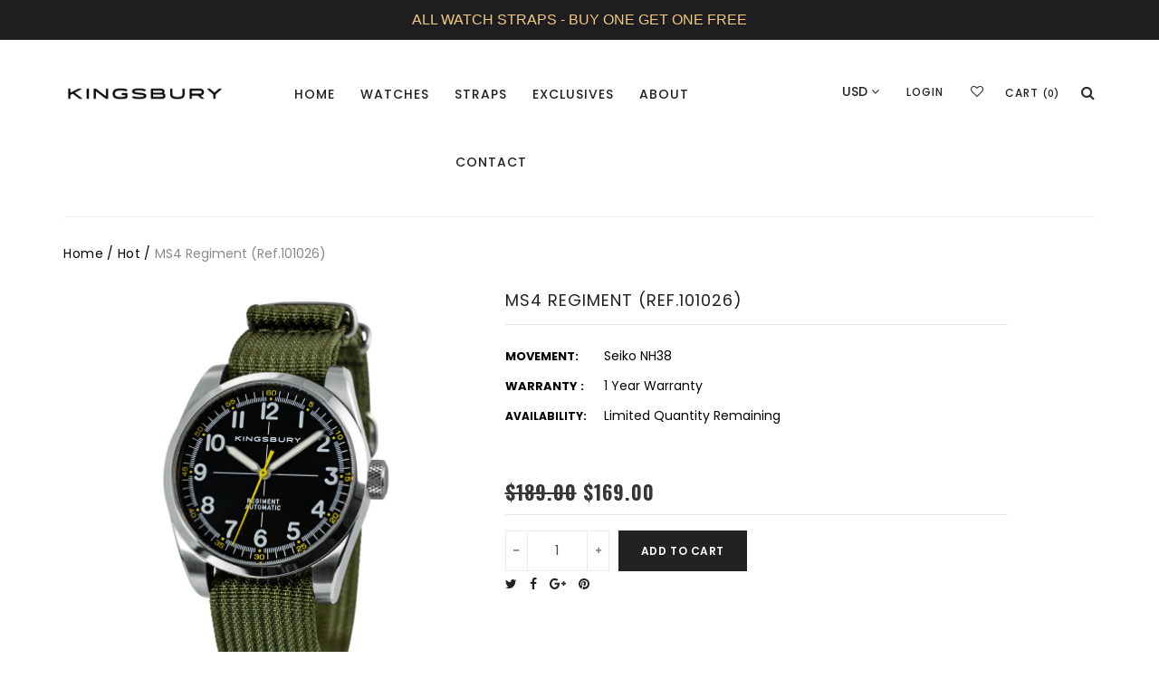

--- FILE ---
content_type: text/html; charset=utf-8
request_url: https://kingsburywatch.com/products/ms4-regiment-ref-101026
body_size: 22653
content:
<!doctype html>
<!--[if lt IE 7]><html class="no-js lt-ie9 lt-ie8 lt-ie7" lang="en"> <![endif]-->
<!--[if IE 7]><html class="no-js lt-ie9 lt-ie8" lang="en"> <![endif]-->
<!--[if IE 8]><html class="no-js lt-ie9" lang="en"> <![endif]-->
<!--[if IE 9 ]><html class="ie9 no-js"> <![endif]-->
<!--[if (gt IE 9)|!(IE)]><!--> <html class="no-js"> <!--<![endif]-->
<head>

  <!-- Basic page needs ================================================== -->
  <meta charset="utf-8">

  <!-- Title and description ================================================== -->
  <title>
    MS4 Regiment Field Watch (Ref. 101026) &ndash; Kingsbury Watch Co.
  </title>

  
  <meta name="description" content="The Kingsbury MS4 Regiment is the latest model in our ultra-popular, MS Field Watch line. The design draws heavily on classic mid-century-style field watches made popular during WWII. It’s simple, sleek and features some modern touches. The perfect field watch: durable, minimalist, and reliable. Powered by a Seiko NH38">
  


  <!-- Helpers ================================================== -->
  <link rel="canonical" href="https://kingsburywatch.com/products/ms4-regiment-ref-101026">
  <meta name="viewport" content="width=device-width,initial-scale=1">

  <!-- Favicon -->
  <link rel="shortcut icon" href="//kingsburywatch.com/cdn/shop/t/5/assets/favicon.png?v=169761269112543380661577199544" type="image/x-icon" />

  <!-- fonts -->
  
<link href='https://fonts.googleapis.com/css?family=Poppins:300,300italic,400,400italic,500,600,700,700italic,900,900italic' rel='stylesheet' type='text/css'>




<link href='https://fonts.googleapis.com/css?family=Oswald:300,300italic,400,400italic,500,600,700,700italic,900,900italic' rel='stylesheet' type='text/css'>

  <!-- Styles -->
  <link href="//kingsburywatch.com/cdn/shop/t/5/assets/bootstrap.min.css?v=102406047534611070071573069241" rel="stylesheet" type="text/css" media="all" />
  <link href="//kingsburywatch.com/cdn/shop/t/5/assets/extention.css?v=161632234412589071591573069245" rel="stylesheet" type="text/css" media="all" />
  <link href="//kingsburywatch.com/cdn/shop/t/5/assets/styles.css?v=134649079055938663091662966345" rel="stylesheet" type="text/css" media="all" />
  <link href="//kingsburywatch.com/cdn/shop/t/5/assets/styles-setting.css?v=139463983935889019121719464707" rel="stylesheet" type="text/css" media="all" />
  <link href="//kingsburywatch.com/cdn/shop/t/5/assets/responsive.css?v=51837734273332243401581571525" rel="stylesheet" type="text/css" media="all" />
  <link href="//kingsburywatch.com/cdn/shop/t/5/assets/font-icon.css?v=140227692933361088101573069247" rel="stylesheet" type="text/css" media="all" />
  <link href="//kingsburywatch.com/cdn/shop/t/5/assets/custom.css?v=140733451525003797011579128305" rel="stylesheet" type="text/css" media="all" />
  <!-- Scripts -->
  <script src="//ajax.googleapis.com/ajax/libs/jquery/1.8.1/jquery.min.js"></script> 
<script src="//kingsburywatch.com/cdn/shop/t/5/assets/jquery-cookie.min.js?v=72365755745404048181573069249" type="text/javascript"></script>
<script src="//kingsburywatch.com/cdn/shop/t/5/assets/selectize.min.js?v=74685606144567451161573069254" type="text/javascript"></script>

<script src="//kingsburywatch.com/cdn/shop/t/5/assets/lazyloadxt.js?v=70643345543052931301573069252" type="text/javascript"></script>
<script>
  window.ajax_cart = true;window.money_format = "${{amount}} USD";window.shop_currency = "USD";window.show_multiple_currencies = true;window.loading_url = "//kingsburywatch.com/cdn/shop/t/5/assets/loading.gif?v=1120"; window.use_color_swatch = true;window.product_image_resize = false;window.enable_sidebar_multiple_choice = true;window.file_url = "//kingsburywatch.com/cdn/shop/files/?v=1120";window.asset_url = "";window.images_size = {is_crop: false,ratio_width : 1,ratio_height : 1.35,};
</script>

  <!-- Header hook for plugins ================================================== -->
  <script>window.performance && window.performance.mark && window.performance.mark('shopify.content_for_header.start');</script><meta id="shopify-digital-wallet" name="shopify-digital-wallet" content="/5875269692/digital_wallets/dialog">
<meta name="shopify-checkout-api-token" content="0c511403b65837dd124ed789f2ec37d2">
<meta id="in-context-paypal-metadata" data-shop-id="5875269692" data-venmo-supported="false" data-environment="production" data-locale="en_US" data-paypal-v4="true" data-currency="USD">
<link rel="alternate" type="application/json+oembed" href="https://kingsburywatch.com/products/ms4-regiment-ref-101026.oembed">
<script async="async" src="/checkouts/internal/preloads.js?locale=en-US"></script>
<link rel="preconnect" href="https://shop.app" crossorigin="anonymous">
<script async="async" src="https://shop.app/checkouts/internal/preloads.js?locale=en-US&shop_id=5875269692" crossorigin="anonymous"></script>
<script id="apple-pay-shop-capabilities" type="application/json">{"shopId":5875269692,"countryCode":"CA","currencyCode":"USD","merchantCapabilities":["supports3DS"],"merchantId":"gid:\/\/shopify\/Shop\/5875269692","merchantName":"Kingsbury Watch Co.","requiredBillingContactFields":["postalAddress","email","phone"],"requiredShippingContactFields":["postalAddress","email","phone"],"shippingType":"shipping","supportedNetworks":["visa","masterCard","amex","discover","jcb"],"total":{"type":"pending","label":"Kingsbury Watch Co.","amount":"1.00"},"shopifyPaymentsEnabled":true,"supportsSubscriptions":true}</script>
<script id="shopify-features" type="application/json">{"accessToken":"0c511403b65837dd124ed789f2ec37d2","betas":["rich-media-storefront-analytics"],"domain":"kingsburywatch.com","predictiveSearch":true,"shopId":5875269692,"locale":"en"}</script>
<script>var Shopify = Shopify || {};
Shopify.shop = "kingsbury-watch-co.myshopify.com";
Shopify.locale = "en";
Shopify.currency = {"active":"USD","rate":"1.0"};
Shopify.country = "US";
Shopify.theme = {"name":"Kingsbury 2.0","id":79255240809,"schema_name":null,"schema_version":null,"theme_store_id":null,"role":"main"};
Shopify.theme.handle = "null";
Shopify.theme.style = {"id":null,"handle":null};
Shopify.cdnHost = "kingsburywatch.com/cdn";
Shopify.routes = Shopify.routes || {};
Shopify.routes.root = "/";</script>
<script type="module">!function(o){(o.Shopify=o.Shopify||{}).modules=!0}(window);</script>
<script>!function(o){function n(){var o=[];function n(){o.push(Array.prototype.slice.apply(arguments))}return n.q=o,n}var t=o.Shopify=o.Shopify||{};t.loadFeatures=n(),t.autoloadFeatures=n()}(window);</script>
<script>
  window.ShopifyPay = window.ShopifyPay || {};
  window.ShopifyPay.apiHost = "shop.app\/pay";
  window.ShopifyPay.redirectState = null;
</script>
<script id="shop-js-analytics" type="application/json">{"pageType":"product"}</script>
<script defer="defer" async type="module" src="//kingsburywatch.com/cdn/shopifycloud/shop-js/modules/v2/client.init-shop-cart-sync_BdyHc3Nr.en.esm.js"></script>
<script defer="defer" async type="module" src="//kingsburywatch.com/cdn/shopifycloud/shop-js/modules/v2/chunk.common_Daul8nwZ.esm.js"></script>
<script type="module">
  await import("//kingsburywatch.com/cdn/shopifycloud/shop-js/modules/v2/client.init-shop-cart-sync_BdyHc3Nr.en.esm.js");
await import("//kingsburywatch.com/cdn/shopifycloud/shop-js/modules/v2/chunk.common_Daul8nwZ.esm.js");

  window.Shopify.SignInWithShop?.initShopCartSync?.({"fedCMEnabled":true,"windoidEnabled":true});

</script>
<script>
  window.Shopify = window.Shopify || {};
  if (!window.Shopify.featureAssets) window.Shopify.featureAssets = {};
  window.Shopify.featureAssets['shop-js'] = {"shop-cart-sync":["modules/v2/client.shop-cart-sync_QYOiDySF.en.esm.js","modules/v2/chunk.common_Daul8nwZ.esm.js"],"init-fed-cm":["modules/v2/client.init-fed-cm_DchLp9rc.en.esm.js","modules/v2/chunk.common_Daul8nwZ.esm.js"],"shop-button":["modules/v2/client.shop-button_OV7bAJc5.en.esm.js","modules/v2/chunk.common_Daul8nwZ.esm.js"],"init-windoid":["modules/v2/client.init-windoid_DwxFKQ8e.en.esm.js","modules/v2/chunk.common_Daul8nwZ.esm.js"],"shop-cash-offers":["modules/v2/client.shop-cash-offers_DWtL6Bq3.en.esm.js","modules/v2/chunk.common_Daul8nwZ.esm.js","modules/v2/chunk.modal_CQq8HTM6.esm.js"],"shop-toast-manager":["modules/v2/client.shop-toast-manager_CX9r1SjA.en.esm.js","modules/v2/chunk.common_Daul8nwZ.esm.js"],"init-shop-email-lookup-coordinator":["modules/v2/client.init-shop-email-lookup-coordinator_UhKnw74l.en.esm.js","modules/v2/chunk.common_Daul8nwZ.esm.js"],"pay-button":["modules/v2/client.pay-button_DzxNnLDY.en.esm.js","modules/v2/chunk.common_Daul8nwZ.esm.js"],"avatar":["modules/v2/client.avatar_BTnouDA3.en.esm.js"],"init-shop-cart-sync":["modules/v2/client.init-shop-cart-sync_BdyHc3Nr.en.esm.js","modules/v2/chunk.common_Daul8nwZ.esm.js"],"shop-login-button":["modules/v2/client.shop-login-button_D8B466_1.en.esm.js","modules/v2/chunk.common_Daul8nwZ.esm.js","modules/v2/chunk.modal_CQq8HTM6.esm.js"],"init-customer-accounts-sign-up":["modules/v2/client.init-customer-accounts-sign-up_C8fpPm4i.en.esm.js","modules/v2/client.shop-login-button_D8B466_1.en.esm.js","modules/v2/chunk.common_Daul8nwZ.esm.js","modules/v2/chunk.modal_CQq8HTM6.esm.js"],"init-shop-for-new-customer-accounts":["modules/v2/client.init-shop-for-new-customer-accounts_CVTO0Ztu.en.esm.js","modules/v2/client.shop-login-button_D8B466_1.en.esm.js","modules/v2/chunk.common_Daul8nwZ.esm.js","modules/v2/chunk.modal_CQq8HTM6.esm.js"],"init-customer-accounts":["modules/v2/client.init-customer-accounts_dRgKMfrE.en.esm.js","modules/v2/client.shop-login-button_D8B466_1.en.esm.js","modules/v2/chunk.common_Daul8nwZ.esm.js","modules/v2/chunk.modal_CQq8HTM6.esm.js"],"shop-follow-button":["modules/v2/client.shop-follow-button_CkZpjEct.en.esm.js","modules/v2/chunk.common_Daul8nwZ.esm.js","modules/v2/chunk.modal_CQq8HTM6.esm.js"],"lead-capture":["modules/v2/client.lead-capture_BntHBhfp.en.esm.js","modules/v2/chunk.common_Daul8nwZ.esm.js","modules/v2/chunk.modal_CQq8HTM6.esm.js"],"checkout-modal":["modules/v2/client.checkout-modal_CfxcYbTm.en.esm.js","modules/v2/chunk.common_Daul8nwZ.esm.js","modules/v2/chunk.modal_CQq8HTM6.esm.js"],"shop-login":["modules/v2/client.shop-login_Da4GZ2H6.en.esm.js","modules/v2/chunk.common_Daul8nwZ.esm.js","modules/v2/chunk.modal_CQq8HTM6.esm.js"],"payment-terms":["modules/v2/client.payment-terms_MV4M3zvL.en.esm.js","modules/v2/chunk.common_Daul8nwZ.esm.js","modules/v2/chunk.modal_CQq8HTM6.esm.js"]};
</script>
<script>(function() {
  var isLoaded = false;
  function asyncLoad() {
    if (isLoaded) return;
    isLoaded = true;
    var urls = ["https:\/\/cdn.hextom.com\/js\/quickannouncementbar.js?shop=kingsbury-watch-co.myshopify.com"];
    for (var i = 0; i < urls.length; i++) {
      var s = document.createElement('script');
      s.type = 'text/javascript';
      s.async = true;
      s.src = urls[i];
      var x = document.getElementsByTagName('script')[0];
      x.parentNode.insertBefore(s, x);
    }
  };
  if(window.attachEvent) {
    window.attachEvent('onload', asyncLoad);
  } else {
    window.addEventListener('load', asyncLoad, false);
  }
})();</script>
<script id="__st">var __st={"a":5875269692,"offset":-18000,"reqid":"47e887c8-d29a-4a14-84b3-fd824e76d140-1768960530","pageurl":"kingsburywatch.com\/products\/ms4-regiment-ref-101026","u":"207ff196327e","p":"product","rtyp":"product","rid":7339239276727};</script>
<script>window.ShopifyPaypalV4VisibilityTracking = true;</script>
<script id="captcha-bootstrap">!function(){'use strict';const t='contact',e='account',n='new_comment',o=[[t,t],['blogs',n],['comments',n],[t,'customer']],c=[[e,'customer_login'],[e,'guest_login'],[e,'recover_customer_password'],[e,'create_customer']],r=t=>t.map((([t,e])=>`form[action*='/${t}']:not([data-nocaptcha='true']) input[name='form_type'][value='${e}']`)).join(','),a=t=>()=>t?[...document.querySelectorAll(t)].map((t=>t.form)):[];function s(){const t=[...o],e=r(t);return a(e)}const i='password',u='form_key',d=['recaptcha-v3-token','g-recaptcha-response','h-captcha-response',i],f=()=>{try{return window.sessionStorage}catch{return}},m='__shopify_v',_=t=>t.elements[u];function p(t,e,n=!1){try{const o=window.sessionStorage,c=JSON.parse(o.getItem(e)),{data:r}=function(t){const{data:e,action:n}=t;return t[m]||n?{data:e,action:n}:{data:t,action:n}}(c);for(const[e,n]of Object.entries(r))t.elements[e]&&(t.elements[e].value=n);n&&o.removeItem(e)}catch(o){console.error('form repopulation failed',{error:o})}}const l='form_type',E='cptcha';function T(t){t.dataset[E]=!0}const w=window,h=w.document,L='Shopify',v='ce_forms',y='captcha';let A=!1;((t,e)=>{const n=(g='f06e6c50-85a8-45c8-87d0-21a2b65856fe',I='https://cdn.shopify.com/shopifycloud/storefront-forms-hcaptcha/ce_storefront_forms_captcha_hcaptcha.v1.5.2.iife.js',D={infoText:'Protected by hCaptcha',privacyText:'Privacy',termsText:'Terms'},(t,e,n)=>{const o=w[L][v],c=o.bindForm;if(c)return c(t,g,e,D).then(n);var r;o.q.push([[t,g,e,D],n]),r=I,A||(h.body.append(Object.assign(h.createElement('script'),{id:'captcha-provider',async:!0,src:r})),A=!0)});var g,I,D;w[L]=w[L]||{},w[L][v]=w[L][v]||{},w[L][v].q=[],w[L][y]=w[L][y]||{},w[L][y].protect=function(t,e){n(t,void 0,e),T(t)},Object.freeze(w[L][y]),function(t,e,n,w,h,L){const[v,y,A,g]=function(t,e,n){const i=e?o:[],u=t?c:[],d=[...i,...u],f=r(d),m=r(i),_=r(d.filter((([t,e])=>n.includes(e))));return[a(f),a(m),a(_),s()]}(w,h,L),I=t=>{const e=t.target;return e instanceof HTMLFormElement?e:e&&e.form},D=t=>v().includes(t);t.addEventListener('submit',(t=>{const e=I(t);if(!e)return;const n=D(e)&&!e.dataset.hcaptchaBound&&!e.dataset.recaptchaBound,o=_(e),c=g().includes(e)&&(!o||!o.value);(n||c)&&t.preventDefault(),c&&!n&&(function(t){try{if(!f())return;!function(t){const e=f();if(!e)return;const n=_(t);if(!n)return;const o=n.value;o&&e.removeItem(o)}(t);const e=Array.from(Array(32),(()=>Math.random().toString(36)[2])).join('');!function(t,e){_(t)||t.append(Object.assign(document.createElement('input'),{type:'hidden',name:u})),t.elements[u].value=e}(t,e),function(t,e){const n=f();if(!n)return;const o=[...t.querySelectorAll(`input[type='${i}']`)].map((({name:t})=>t)),c=[...d,...o],r={};for(const[a,s]of new FormData(t).entries())c.includes(a)||(r[a]=s);n.setItem(e,JSON.stringify({[m]:1,action:t.action,data:r}))}(t,e)}catch(e){console.error('failed to persist form',e)}}(e),e.submit())}));const S=(t,e)=>{t&&!t.dataset[E]&&(n(t,e.some((e=>e===t))),T(t))};for(const o of['focusin','change'])t.addEventListener(o,(t=>{const e=I(t);D(e)&&S(e,y())}));const B=e.get('form_key'),M=e.get(l),P=B&&M;t.addEventListener('DOMContentLoaded',(()=>{const t=y();if(P)for(const e of t)e.elements[l].value===M&&p(e,B);[...new Set([...A(),...v().filter((t=>'true'===t.dataset.shopifyCaptcha))])].forEach((e=>S(e,t)))}))}(h,new URLSearchParams(w.location.search),n,t,e,['guest_login'])})(!0,!0)}();</script>
<script integrity="sha256-4kQ18oKyAcykRKYeNunJcIwy7WH5gtpwJnB7kiuLZ1E=" data-source-attribution="shopify.loadfeatures" defer="defer" src="//kingsburywatch.com/cdn/shopifycloud/storefront/assets/storefront/load_feature-a0a9edcb.js" crossorigin="anonymous"></script>
<script crossorigin="anonymous" defer="defer" src="//kingsburywatch.com/cdn/shopifycloud/storefront/assets/shopify_pay/storefront-65b4c6d7.js?v=20250812"></script>
<script data-source-attribution="shopify.dynamic_checkout.dynamic.init">var Shopify=Shopify||{};Shopify.PaymentButton=Shopify.PaymentButton||{isStorefrontPortableWallets:!0,init:function(){window.Shopify.PaymentButton.init=function(){};var t=document.createElement("script");t.src="https://kingsburywatch.com/cdn/shopifycloud/portable-wallets/latest/portable-wallets.en.js",t.type="module",document.head.appendChild(t)}};
</script>
<script data-source-attribution="shopify.dynamic_checkout.buyer_consent">
  function portableWalletsHideBuyerConsent(e){var t=document.getElementById("shopify-buyer-consent"),n=document.getElementById("shopify-subscription-policy-button");t&&n&&(t.classList.add("hidden"),t.setAttribute("aria-hidden","true"),n.removeEventListener("click",e))}function portableWalletsShowBuyerConsent(e){var t=document.getElementById("shopify-buyer-consent"),n=document.getElementById("shopify-subscription-policy-button");t&&n&&(t.classList.remove("hidden"),t.removeAttribute("aria-hidden"),n.addEventListener("click",e))}window.Shopify?.PaymentButton&&(window.Shopify.PaymentButton.hideBuyerConsent=portableWalletsHideBuyerConsent,window.Shopify.PaymentButton.showBuyerConsent=portableWalletsShowBuyerConsent);
</script>
<script data-source-attribution="shopify.dynamic_checkout.cart.bootstrap">document.addEventListener("DOMContentLoaded",(function(){function t(){return document.querySelector("shopify-accelerated-checkout-cart, shopify-accelerated-checkout")}if(t())Shopify.PaymentButton.init();else{new MutationObserver((function(e,n){t()&&(Shopify.PaymentButton.init(),n.disconnect())})).observe(document.body,{childList:!0,subtree:!0})}}));
</script>
<link id="shopify-accelerated-checkout-styles" rel="stylesheet" media="screen" href="https://kingsburywatch.com/cdn/shopifycloud/portable-wallets/latest/accelerated-checkout-backwards-compat.css" crossorigin="anonymous">
<style id="shopify-accelerated-checkout-cart">
        #shopify-buyer-consent {
  margin-top: 1em;
  display: inline-block;
  width: 100%;
}

#shopify-buyer-consent.hidden {
  display: none;
}

#shopify-subscription-policy-button {
  background: none;
  border: none;
  padding: 0;
  text-decoration: underline;
  font-size: inherit;
  cursor: pointer;
}

#shopify-subscription-policy-button::before {
  box-shadow: none;
}

      </style>

<script>window.performance && window.performance.mark && window.performance.mark('shopify.content_for_header.end');</script>

  <!--[if lt IE 9]>
<script src="//html5shiv.googlecode.com/svn/trunk/html5.js" type="text/javascript"></script>
<![endif]-->

  
<meta property="og:image" content="https://cdn.shopify.com/s/files/1/0058/7526/9692/files/nato.jpg?v=1686259054" />
<meta property="og:image:secure_url" content="https://cdn.shopify.com/s/files/1/0058/7526/9692/files/nato.jpg?v=1686259054" />
<meta property="og:image:width" content="920" />
<meta property="og:image:height" content="980" />
<link href="https://monorail-edge.shopifysvc.com" rel="dns-prefetch">
<script>(function(){if ("sendBeacon" in navigator && "performance" in window) {try {var session_token_from_headers = performance.getEntriesByType('navigation')[0].serverTiming.find(x => x.name == '_s').description;} catch {var session_token_from_headers = undefined;}var session_cookie_matches = document.cookie.match(/_shopify_s=([^;]*)/);var session_token_from_cookie = session_cookie_matches && session_cookie_matches.length === 2 ? session_cookie_matches[1] : "";var session_token = session_token_from_headers || session_token_from_cookie || "";function handle_abandonment_event(e) {var entries = performance.getEntries().filter(function(entry) {return /monorail-edge.shopifysvc.com/.test(entry.name);});if (!window.abandonment_tracked && entries.length === 0) {window.abandonment_tracked = true;var currentMs = Date.now();var navigation_start = performance.timing.navigationStart;var payload = {shop_id: 5875269692,url: window.location.href,navigation_start,duration: currentMs - navigation_start,session_token,page_type: "product"};window.navigator.sendBeacon("https://monorail-edge.shopifysvc.com/v1/produce", JSON.stringify({schema_id: "online_store_buyer_site_abandonment/1.1",payload: payload,metadata: {event_created_at_ms: currentMs,event_sent_at_ms: currentMs}}));}}window.addEventListener('pagehide', handle_abandonment_event);}}());</script>
<script id="web-pixels-manager-setup">(function e(e,d,r,n,o){if(void 0===o&&(o={}),!Boolean(null===(a=null===(i=window.Shopify)||void 0===i?void 0:i.analytics)||void 0===a?void 0:a.replayQueue)){var i,a;window.Shopify=window.Shopify||{};var t=window.Shopify;t.analytics=t.analytics||{};var s=t.analytics;s.replayQueue=[],s.publish=function(e,d,r){return s.replayQueue.push([e,d,r]),!0};try{self.performance.mark("wpm:start")}catch(e){}var l=function(){var e={modern:/Edge?\/(1{2}[4-9]|1[2-9]\d|[2-9]\d{2}|\d{4,})\.\d+(\.\d+|)|Firefox\/(1{2}[4-9]|1[2-9]\d|[2-9]\d{2}|\d{4,})\.\d+(\.\d+|)|Chrom(ium|e)\/(9{2}|\d{3,})\.\d+(\.\d+|)|(Maci|X1{2}).+ Version\/(15\.\d+|(1[6-9]|[2-9]\d|\d{3,})\.\d+)([,.]\d+|)( \(\w+\)|)( Mobile\/\w+|) Safari\/|Chrome.+OPR\/(9{2}|\d{3,})\.\d+\.\d+|(CPU[ +]OS|iPhone[ +]OS|CPU[ +]iPhone|CPU IPhone OS|CPU iPad OS)[ +]+(15[._]\d+|(1[6-9]|[2-9]\d|\d{3,})[._]\d+)([._]\d+|)|Android:?[ /-](13[3-9]|1[4-9]\d|[2-9]\d{2}|\d{4,})(\.\d+|)(\.\d+|)|Android.+Firefox\/(13[5-9]|1[4-9]\d|[2-9]\d{2}|\d{4,})\.\d+(\.\d+|)|Android.+Chrom(ium|e)\/(13[3-9]|1[4-9]\d|[2-9]\d{2}|\d{4,})\.\d+(\.\d+|)|SamsungBrowser\/([2-9]\d|\d{3,})\.\d+/,legacy:/Edge?\/(1[6-9]|[2-9]\d|\d{3,})\.\d+(\.\d+|)|Firefox\/(5[4-9]|[6-9]\d|\d{3,})\.\d+(\.\d+|)|Chrom(ium|e)\/(5[1-9]|[6-9]\d|\d{3,})\.\d+(\.\d+|)([\d.]+$|.*Safari\/(?![\d.]+ Edge\/[\d.]+$))|(Maci|X1{2}).+ Version\/(10\.\d+|(1[1-9]|[2-9]\d|\d{3,})\.\d+)([,.]\d+|)( \(\w+\)|)( Mobile\/\w+|) Safari\/|Chrome.+OPR\/(3[89]|[4-9]\d|\d{3,})\.\d+\.\d+|(CPU[ +]OS|iPhone[ +]OS|CPU[ +]iPhone|CPU IPhone OS|CPU iPad OS)[ +]+(10[._]\d+|(1[1-9]|[2-9]\d|\d{3,})[._]\d+)([._]\d+|)|Android:?[ /-](13[3-9]|1[4-9]\d|[2-9]\d{2}|\d{4,})(\.\d+|)(\.\d+|)|Mobile Safari.+OPR\/([89]\d|\d{3,})\.\d+\.\d+|Android.+Firefox\/(13[5-9]|1[4-9]\d|[2-9]\d{2}|\d{4,})\.\d+(\.\d+|)|Android.+Chrom(ium|e)\/(13[3-9]|1[4-9]\d|[2-9]\d{2}|\d{4,})\.\d+(\.\d+|)|Android.+(UC? ?Browser|UCWEB|U3)[ /]?(15\.([5-9]|\d{2,})|(1[6-9]|[2-9]\d|\d{3,})\.\d+)\.\d+|SamsungBrowser\/(5\.\d+|([6-9]|\d{2,})\.\d+)|Android.+MQ{2}Browser\/(14(\.(9|\d{2,})|)|(1[5-9]|[2-9]\d|\d{3,})(\.\d+|))(\.\d+|)|K[Aa][Ii]OS\/(3\.\d+|([4-9]|\d{2,})\.\d+)(\.\d+|)/},d=e.modern,r=e.legacy,n=navigator.userAgent;return n.match(d)?"modern":n.match(r)?"legacy":"unknown"}(),u="modern"===l?"modern":"legacy",c=(null!=n?n:{modern:"",legacy:""})[u],f=function(e){return[e.baseUrl,"/wpm","/b",e.hashVersion,"modern"===e.buildTarget?"m":"l",".js"].join("")}({baseUrl:d,hashVersion:r,buildTarget:u}),m=function(e){var d=e.version,r=e.bundleTarget,n=e.surface,o=e.pageUrl,i=e.monorailEndpoint;return{emit:function(e){var a=e.status,t=e.errorMsg,s=(new Date).getTime(),l=JSON.stringify({metadata:{event_sent_at_ms:s},events:[{schema_id:"web_pixels_manager_load/3.1",payload:{version:d,bundle_target:r,page_url:o,status:a,surface:n,error_msg:t},metadata:{event_created_at_ms:s}}]});if(!i)return console&&console.warn&&console.warn("[Web Pixels Manager] No Monorail endpoint provided, skipping logging."),!1;try{return self.navigator.sendBeacon.bind(self.navigator)(i,l)}catch(e){}var u=new XMLHttpRequest;try{return u.open("POST",i,!0),u.setRequestHeader("Content-Type","text/plain"),u.send(l),!0}catch(e){return console&&console.warn&&console.warn("[Web Pixels Manager] Got an unhandled error while logging to Monorail."),!1}}}}({version:r,bundleTarget:l,surface:e.surface,pageUrl:self.location.href,monorailEndpoint:e.monorailEndpoint});try{o.browserTarget=l,function(e){var d=e.src,r=e.async,n=void 0===r||r,o=e.onload,i=e.onerror,a=e.sri,t=e.scriptDataAttributes,s=void 0===t?{}:t,l=document.createElement("script"),u=document.querySelector("head"),c=document.querySelector("body");if(l.async=n,l.src=d,a&&(l.integrity=a,l.crossOrigin="anonymous"),s)for(var f in s)if(Object.prototype.hasOwnProperty.call(s,f))try{l.dataset[f]=s[f]}catch(e){}if(o&&l.addEventListener("load",o),i&&l.addEventListener("error",i),u)u.appendChild(l);else{if(!c)throw new Error("Did not find a head or body element to append the script");c.appendChild(l)}}({src:f,async:!0,onload:function(){if(!function(){var e,d;return Boolean(null===(d=null===(e=window.Shopify)||void 0===e?void 0:e.analytics)||void 0===d?void 0:d.initialized)}()){var d=window.webPixelsManager.init(e)||void 0;if(d){var r=window.Shopify.analytics;r.replayQueue.forEach((function(e){var r=e[0],n=e[1],o=e[2];d.publishCustomEvent(r,n,o)})),r.replayQueue=[],r.publish=d.publishCustomEvent,r.visitor=d.visitor,r.initialized=!0}}},onerror:function(){return m.emit({status:"failed",errorMsg:"".concat(f," has failed to load")})},sri:function(e){var d=/^sha384-[A-Za-z0-9+/=]+$/;return"string"==typeof e&&d.test(e)}(c)?c:"",scriptDataAttributes:o}),m.emit({status:"loading"})}catch(e){m.emit({status:"failed",errorMsg:(null==e?void 0:e.message)||"Unknown error"})}}})({shopId: 5875269692,storefrontBaseUrl: "https://kingsburywatch.com",extensionsBaseUrl: "https://extensions.shopifycdn.com/cdn/shopifycloud/web-pixels-manager",monorailEndpoint: "https://monorail-edge.shopifysvc.com/unstable/produce_batch",surface: "storefront-renderer",enabledBetaFlags: ["2dca8a86"],webPixelsConfigList: [{"id":"59637943","eventPayloadVersion":"v1","runtimeContext":"LAX","scriptVersion":"1","type":"CUSTOM","privacyPurposes":["MARKETING"],"name":"Meta pixel (migrated)"},{"id":"82182327","eventPayloadVersion":"v1","runtimeContext":"LAX","scriptVersion":"1","type":"CUSTOM","privacyPurposes":["ANALYTICS"],"name":"Google Analytics tag (migrated)"},{"id":"shopify-app-pixel","configuration":"{}","eventPayloadVersion":"v1","runtimeContext":"STRICT","scriptVersion":"0450","apiClientId":"shopify-pixel","type":"APP","privacyPurposes":["ANALYTICS","MARKETING"]},{"id":"shopify-custom-pixel","eventPayloadVersion":"v1","runtimeContext":"LAX","scriptVersion":"0450","apiClientId":"shopify-pixel","type":"CUSTOM","privacyPurposes":["ANALYTICS","MARKETING"]}],isMerchantRequest: false,initData: {"shop":{"name":"Kingsbury Watch Co.","paymentSettings":{"currencyCode":"USD"},"myshopifyDomain":"kingsbury-watch-co.myshopify.com","countryCode":"CA","storefrontUrl":"https:\/\/kingsburywatch.com"},"customer":null,"cart":null,"checkout":null,"productVariants":[{"price":{"amount":169.0,"currencyCode":"USD"},"product":{"title":"MS4 Regiment (Ref.101026)","vendor":"1 Year Warranty","id":"7339239276727","untranslatedTitle":"MS4 Regiment (Ref.101026)","url":"\/products\/ms4-regiment-ref-101026","type":"Seiko NH38"},"id":"41840580198583","image":{"src":"\/\/kingsburywatch.com\/cdn\/shop\/files\/nato.jpg?v=1686259054"},"sku":"MS4.101026","title":"Default Title","untranslatedTitle":"Default Title"}],"purchasingCompany":null},},"https://kingsburywatch.com/cdn","fcfee988w5aeb613cpc8e4bc33m6693e112",{"modern":"","legacy":""},{"shopId":"5875269692","storefrontBaseUrl":"https:\/\/kingsburywatch.com","extensionBaseUrl":"https:\/\/extensions.shopifycdn.com\/cdn\/shopifycloud\/web-pixels-manager","surface":"storefront-renderer","enabledBetaFlags":"[\"2dca8a86\"]","isMerchantRequest":"false","hashVersion":"fcfee988w5aeb613cpc8e4bc33m6693e112","publish":"custom","events":"[[\"page_viewed\",{}],[\"product_viewed\",{\"productVariant\":{\"price\":{\"amount\":169.0,\"currencyCode\":\"USD\"},\"product\":{\"title\":\"MS4 Regiment (Ref.101026)\",\"vendor\":\"1 Year Warranty\",\"id\":\"7339239276727\",\"untranslatedTitle\":\"MS4 Regiment (Ref.101026)\",\"url\":\"\/products\/ms4-regiment-ref-101026\",\"type\":\"Seiko NH38\"},\"id\":\"41840580198583\",\"image\":{\"src\":\"\/\/kingsburywatch.com\/cdn\/shop\/files\/nato.jpg?v=1686259054\"},\"sku\":\"MS4.101026\",\"title\":\"Default Title\",\"untranslatedTitle\":\"Default Title\"}}]]"});</script><script>
  window.ShopifyAnalytics = window.ShopifyAnalytics || {};
  window.ShopifyAnalytics.meta = window.ShopifyAnalytics.meta || {};
  window.ShopifyAnalytics.meta.currency = 'USD';
  var meta = {"product":{"id":7339239276727,"gid":"gid:\/\/shopify\/Product\/7339239276727","vendor":"1 Year Warranty","type":"Seiko NH38","handle":"ms4-regiment-ref-101026","variants":[{"id":41840580198583,"price":16900,"name":"MS4 Regiment (Ref.101026)","public_title":null,"sku":"MS4.101026"}],"remote":false},"page":{"pageType":"product","resourceType":"product","resourceId":7339239276727,"requestId":"47e887c8-d29a-4a14-84b3-fd824e76d140-1768960530"}};
  for (var attr in meta) {
    window.ShopifyAnalytics.meta[attr] = meta[attr];
  }
</script>
<script class="analytics">
  (function () {
    var customDocumentWrite = function(content) {
      var jquery = null;

      if (window.jQuery) {
        jquery = window.jQuery;
      } else if (window.Checkout && window.Checkout.$) {
        jquery = window.Checkout.$;
      }

      if (jquery) {
        jquery('body').append(content);
      }
    };

    var hasLoggedConversion = function(token) {
      if (token) {
        return document.cookie.indexOf('loggedConversion=' + token) !== -1;
      }
      return false;
    }

    var setCookieIfConversion = function(token) {
      if (token) {
        var twoMonthsFromNow = new Date(Date.now());
        twoMonthsFromNow.setMonth(twoMonthsFromNow.getMonth() + 2);

        document.cookie = 'loggedConversion=' + token + '; expires=' + twoMonthsFromNow;
      }
    }

    var trekkie = window.ShopifyAnalytics.lib = window.trekkie = window.trekkie || [];
    if (trekkie.integrations) {
      return;
    }
    trekkie.methods = [
      'identify',
      'page',
      'ready',
      'track',
      'trackForm',
      'trackLink'
    ];
    trekkie.factory = function(method) {
      return function() {
        var args = Array.prototype.slice.call(arguments);
        args.unshift(method);
        trekkie.push(args);
        return trekkie;
      };
    };
    for (var i = 0; i < trekkie.methods.length; i++) {
      var key = trekkie.methods[i];
      trekkie[key] = trekkie.factory(key);
    }
    trekkie.load = function(config) {
      trekkie.config = config || {};
      trekkie.config.initialDocumentCookie = document.cookie;
      var first = document.getElementsByTagName('script')[0];
      var script = document.createElement('script');
      script.type = 'text/javascript';
      script.onerror = function(e) {
        var scriptFallback = document.createElement('script');
        scriptFallback.type = 'text/javascript';
        scriptFallback.onerror = function(error) {
                var Monorail = {
      produce: function produce(monorailDomain, schemaId, payload) {
        var currentMs = new Date().getTime();
        var event = {
          schema_id: schemaId,
          payload: payload,
          metadata: {
            event_created_at_ms: currentMs,
            event_sent_at_ms: currentMs
          }
        };
        return Monorail.sendRequest("https://" + monorailDomain + "/v1/produce", JSON.stringify(event));
      },
      sendRequest: function sendRequest(endpointUrl, payload) {
        // Try the sendBeacon API
        if (window && window.navigator && typeof window.navigator.sendBeacon === 'function' && typeof window.Blob === 'function' && !Monorail.isIos12()) {
          var blobData = new window.Blob([payload], {
            type: 'text/plain'
          });

          if (window.navigator.sendBeacon(endpointUrl, blobData)) {
            return true;
          } // sendBeacon was not successful

        } // XHR beacon

        var xhr = new XMLHttpRequest();

        try {
          xhr.open('POST', endpointUrl);
          xhr.setRequestHeader('Content-Type', 'text/plain');
          xhr.send(payload);
        } catch (e) {
          console.log(e);
        }

        return false;
      },
      isIos12: function isIos12() {
        return window.navigator.userAgent.lastIndexOf('iPhone; CPU iPhone OS 12_') !== -1 || window.navigator.userAgent.lastIndexOf('iPad; CPU OS 12_') !== -1;
      }
    };
    Monorail.produce('monorail-edge.shopifysvc.com',
      'trekkie_storefront_load_errors/1.1',
      {shop_id: 5875269692,
      theme_id: 79255240809,
      app_name: "storefront",
      context_url: window.location.href,
      source_url: "//kingsburywatch.com/cdn/s/trekkie.storefront.cd680fe47e6c39ca5d5df5f0a32d569bc48c0f27.min.js"});

        };
        scriptFallback.async = true;
        scriptFallback.src = '//kingsburywatch.com/cdn/s/trekkie.storefront.cd680fe47e6c39ca5d5df5f0a32d569bc48c0f27.min.js';
        first.parentNode.insertBefore(scriptFallback, first);
      };
      script.async = true;
      script.src = '//kingsburywatch.com/cdn/s/trekkie.storefront.cd680fe47e6c39ca5d5df5f0a32d569bc48c0f27.min.js';
      first.parentNode.insertBefore(script, first);
    };
    trekkie.load(
      {"Trekkie":{"appName":"storefront","development":false,"defaultAttributes":{"shopId":5875269692,"isMerchantRequest":null,"themeId":79255240809,"themeCityHash":"4576696783585779355","contentLanguage":"en","currency":"USD","eventMetadataId":"c7c7024f-de8c-4814-b6e6-975717d659c0"},"isServerSideCookieWritingEnabled":true,"monorailRegion":"shop_domain","enabledBetaFlags":["65f19447"]},"Session Attribution":{},"S2S":{"facebookCapiEnabled":false,"source":"trekkie-storefront-renderer","apiClientId":580111}}
    );

    var loaded = false;
    trekkie.ready(function() {
      if (loaded) return;
      loaded = true;

      window.ShopifyAnalytics.lib = window.trekkie;

      var originalDocumentWrite = document.write;
      document.write = customDocumentWrite;
      try { window.ShopifyAnalytics.merchantGoogleAnalytics.call(this); } catch(error) {};
      document.write = originalDocumentWrite;

      window.ShopifyAnalytics.lib.page(null,{"pageType":"product","resourceType":"product","resourceId":7339239276727,"requestId":"47e887c8-d29a-4a14-84b3-fd824e76d140-1768960530","shopifyEmitted":true});

      var match = window.location.pathname.match(/checkouts\/(.+)\/(thank_you|post_purchase)/)
      var token = match? match[1]: undefined;
      if (!hasLoggedConversion(token)) {
        setCookieIfConversion(token);
        window.ShopifyAnalytics.lib.track("Viewed Product",{"currency":"USD","variantId":41840580198583,"productId":7339239276727,"productGid":"gid:\/\/shopify\/Product\/7339239276727","name":"MS4 Regiment (Ref.101026)","price":"169.00","sku":"MS4.101026","brand":"1 Year Warranty","variant":null,"category":"Seiko NH38","nonInteraction":true,"remote":false},undefined,undefined,{"shopifyEmitted":true});
      window.ShopifyAnalytics.lib.track("monorail:\/\/trekkie_storefront_viewed_product\/1.1",{"currency":"USD","variantId":41840580198583,"productId":7339239276727,"productGid":"gid:\/\/shopify\/Product\/7339239276727","name":"MS4 Regiment (Ref.101026)","price":"169.00","sku":"MS4.101026","brand":"1 Year Warranty","variant":null,"category":"Seiko NH38","nonInteraction":true,"remote":false,"referer":"https:\/\/kingsburywatch.com\/products\/ms4-regiment-ref-101026"});
      }
    });


        var eventsListenerScript = document.createElement('script');
        eventsListenerScript.async = true;
        eventsListenerScript.src = "//kingsburywatch.com/cdn/shopifycloud/storefront/assets/shop_events_listener-3da45d37.js";
        document.getElementsByTagName('head')[0].appendChild(eventsListenerScript);

})();</script>
  <script>
  if (!window.ga || (window.ga && typeof window.ga !== 'function')) {
    window.ga = function ga() {
      (window.ga.q = window.ga.q || []).push(arguments);
      if (window.Shopify && window.Shopify.analytics && typeof window.Shopify.analytics.publish === 'function') {
        window.Shopify.analytics.publish("ga_stub_called", {}, {sendTo: "google_osp_migration"});
      }
      console.error("Shopify's Google Analytics stub called with:", Array.from(arguments), "\nSee https://help.shopify.com/manual/promoting-marketing/pixels/pixel-migration#google for more information.");
    };
    if (window.Shopify && window.Shopify.analytics && typeof window.Shopify.analytics.publish === 'function') {
      window.Shopify.analytics.publish("ga_stub_initialized", {}, {sendTo: "google_osp_migration"});
    }
  }
</script>
<script
  defer
  src="https://kingsburywatch.com/cdn/shopifycloud/perf-kit/shopify-perf-kit-3.0.4.min.js"
  data-application="storefront-renderer"
  data-shop-id="5875269692"
  data-render-region="gcp-us-central1"
  data-page-type="product"
  data-theme-instance-id="79255240809"
  data-theme-name=""
  data-theme-version=""
  data-monorail-region="shop_domain"
  data-resource-timing-sampling-rate="10"
  data-shs="true"
  data-shs-beacon="true"
  data-shs-export-with-fetch="true"
  data-shs-logs-sample-rate="1"
  data-shs-beacon-endpoint="https://kingsburywatch.com/api/collect"
></script>
</head>
<body id="ms4-regiment-field-watch-ref-101026" class=" template-product" >
  <div id="loading"></div>
  <div class="wrapper">	

    <div id="shopify-section-typo-header" class="shopify-section"><header id="header-content" class="header_layout_2">
  <div class="header">
    <div class="container">
      <div class="header-inner">
        <div class="row">
           
          <div class=" col-md-2 col-sm-3 col-xs-12 logo-container">
            <div class="logo">
              
              <h1><a href="/"><img src="//kingsburywatch.com/cdn/shop/files/logo2_x1024.jpg?v=1614298112" alt="Kingsbury Watch Co." /></a></h1>
              
              
            </div>
          </div>
          
          <div class=" col-lg-6 col-md-7 col-sm-8 col-xs-4" style="position:static">
            <div class="top-menu" id="header-menu">
              <div class="menu-top text-right">
                <div class="toggle-menu">
                  <button class="navbar-toggle btn-menu-canvas" data-toggle="offcanvas" data-target="#off-canvas-nav">
                    <i class="fa fa-bars accordion-show"></i>
                  </button>
                </div>
                <div class="menu-action">
<!--Top Menu -->

<div class=" megamenu">
  <ul class="navbar-nav site-nav">
    
    
    
    
    
    
    

    
    
    <li class=" level-top">
      <a class="" href="/" title="HOME" target="_self">
        
        HOME
        
      </a>
    </li>
    
    
    
    
    
    
    
    
    

    
    
    <li class=" level-top">
      <a class="" href="/collections/watches-2" title="WATCHES" target="_self">
        
        WATCHES
        
      </a>
    </li>
    
    
    
    
    
    
    
    
    

    
    
    <li class=" level-top">
      <a class="" href="/collections/watch-straps" title="STRAPS" target="_self">
        
        STRAPS
        
      </a>
    </li>
    
    
    
    
    
    
    
    
    

    
    
    <li class=" level-top">
      <a class="" href="/collections/exclusives" title="EXCLUSIVES" target="_self">
        
        EXCLUSIVES
        
      </a>
    </li>
    
    
    
    
    
    
    
    
    

    
    
    <li class=" level-top">
      <a class="" href="/pages/our-story-new" title="ABOUT" target="_self">
        
        ABOUT
        
      </a>
    </li>
    
    
    
    
    
    
    
    
    

    
    
    <li class=" level-top">
      <a class="" href="/pages/contact" title="CONTACT" target="_self">
        
        CONTACT
        
      </a>
    </li>
    
    
    
  </ul>
</div>  

<!-- End Menu -->






<script>
var header_height = jQuery('#header-content' ).outerHeight();
 
 

  jQuery( window ).resize(function() {
    if (jQuery(window).width() > 992) {
      jQuery('#header-content' ).height(header_height);
    }
  })
  window.onload = function(){
    setTimeout(function(){
      if (jQuery(window).width() > 992) {
        jQuery('#header-content' ).height(header_height);
      }
    }, 5000);
  };
  
  jQuery(window).scroll(function() {    
    var scroll = jQuery(window).scrollTop();
    var header_heights = jQuery('#header-content' ).outerHeight();
    if (scroll > 100) {
      jQuery(" #header-content").addClass("active");
    }else{
      jQuery("#header-content").removeClass("active");
    }
	if (scroll > 200) {
        jQuery(".header").addClass("is-ticky");
    }else{
      jQuery(".header").removeClass("is-ticky");
    }
});
    
</script>

</div>

              </div>
            </div>
          </div>
          
          <div class="  col-lg-4 col-md-3 col-sm-4 col-xs-4" id="header-top-cart" >
           
            <div class="" id="header-top-custom-link">
				<div class="header-custom-link-desktop">
                  
                  <div class="desktop-currency">
                      


	
    <div id="currencies-top" class="">
      <div class="block-title">
        <span>Currency: </span>
      </div>
       <div class="popup-title dropdown-toggle">
            
            <span id="" class=" pre-currencies text-label">USD</span>
          	<span class="fa fa-angle-down"></span>
        </div>
        <div class="dropdown-currency">
            <ul id="" class="currencies currencies_ul list-unstyle">
                
                    
                    
                    
                    
                        <li class="">
                            <a data-currency="USD" class="currency active" rel="nofollow">                                
                                 USD
                            </a>
                        </li>
                    
                
                    
                    
                    
                    
                
                    
                    
                    
                    
                
                    
                    
                    
                    
                
                    
                    
                    
                    
                
            </ul>
        </div>
    </div>



  <script>
    jQuery(function() {

      jQuery('.currencies li a').on('click', function() {
          jQuery('.pre-currencies').attr('data-currency', jQuery(this).data('currency'));
      });

    });

  </script>


                  </div>
                  <div class="login-custtomer">
                    
                  
                      <a href="/account/login">Login</a>
                  
                    
                  </div>
                  <div class="wishlists">
                    <a href="/pages/wishlist" title="My Wishlist"><i class="fa fa-heart-o"></i></a>
                  </div>
                  
              </div>

              <div class="header-links">
                <div class="icons"></div>
                <div class="cusstom-link">
                  


	
    <div id="currencies-top" class="">
      <div class="block-title">
        <span>Currency: </span>
      </div>
       <div class="popup-title dropdown-toggle">
            
            <span id="" class=" pre-currencies text-label">USD</span>
          	<span class="fa fa-angle-down"></span>
        </div>
        <div class="dropdown-currency">
            <ul id="" class="currencies currencies_ul list-unstyle">
                
                    
                    
                    
                    
                        <li class="">
                            <a data-currency="USD" class="currency active" rel="nofollow">                                
                                 USD
                            </a>
                        </li>
                    
                
                    
                    
                    
                    
                
                    
                    
                    
                    
                
                    
                    
                    
                    
                
                    
                    
                    
                    
                
            </ul>
        </div>
    </div>



  <script>
    jQuery(function() {

      jQuery('.currencies li a').on('click', function() {
          jQuery('.pre-currencies').attr('data-currency', jQuery(this).data('currency'));
      });

    });

  </script>


                  
                  
                  <ul class="customer-links">
                    
                    <li>
                      <a href="/checkout"><span>Checkout</span></a>
                    </li>
                    <li>
                      <a href="/account/login">Login</a>
                    </li>
                    <li>
                      
                      <a href="/account/register">Create an account</a>
                      
                    </li>

                  </ul>
                  
              
                </div>
              </div>
            </div>
            <div class="typo-header-cart">
              <!--%include 'customer_links' %-->

              <a href="#" id="cartToggle">
                <span class="text-cart">Cart</span>
                <span class="icon top-icon-cart"><i class="fa fa-shopping-cart"></i></span>
                <span id="cart-count"><em>(</em>0<em>)</em></span>
              </a> 
              <div id="dropdown-cart"> 
                <p class="close-cart"><i class="lnr lnr-cross"></i></p>
                <h3>Mini Cart </h3>
                <div class="cart-empty">
                  <p>You have no items in your shopping cart.</p>
                </div>
                <div class="mini_cart_header">
                  <ol class="cart-list">  
                    
                  </ol>
                  <div class="summary">                
                    <p class="total">
                      <span >Total:</span>
                      <span class="price">$0.00</span> 
                    </p>
                  </div>
                  <div class="actions">
                    <div class="view-cart"><a class="btn" href="/cart">View Cart</a></div>
                    <button class="btn" onclick="window.location='/checkout'">Checkout</button>

                  </div>

                </div>
              </div> <!-- End Top Header --> 
            </div>
             
            <div id="search-top">
              <div class="search-close">
                <i class="fa fa-times"></i>
              </div>
              <div class="icon-search">
                <i class="fa fa-search"></i>
              </div>
              <div class="search-form" style="display:none">

                


<form action="/search" method="get" class="input-group search-bar">
  
  <input type="hidden" name="type" value="product">

  <input type="text" name="q" value="" placeholder="search Product" class="input-group-field" aria-label="Search Site" autocomplete="off">
  <span class="input-group-btn">
    <input type="submit" class="btn" value="Search">
  </span>
</form>

              </div>
            </div>
            
          </div>
        </div>
      </div> 
    </div>   
  </div>
</header>








</div>
    <div class="product-quickview"></div>
    
    <div class="clearfix breadcrumb-wrap">
      <div class="container">
        <div class="row">
          <div class="col-md-12">
            


<div class="breadcrumb">
  <h2>  Hot</h2>
  <a href="/" title="Back to the frontpage">Home</a>  
    
  
  <span class="icon">/</span>  
  
  
  <a href="/collections/hot" title="">Hot</a>
  
  
  
  <span class="icon">/</span>
  <strong>MS4 Regiment (Ref.101026)</strong>
  
  
</div>


          </div>
        </div>
      </div>
    </div>
    
    <main class="container typo-main main-content">
      
<div class="row" id="product">

  <div class="col-xs-12 col-main col-md-12 col-sm-12 ">
    <div itemscope itemtype="http://schema.org/Product" class="product">
      <meta itemprop="url" content="https://kingsburywatch.com/products/ms4-regiment-ref-101026">
      <meta itemprop="image" content="//kingsburywatch.com/cdn/shop/files/nato_grande.jpg?v=1686259054">
     
      <div class="row">
        
        
        
        <div class="col-xs-12 col-sm-5 col-md-5 hidden-xs">
          
          <a href="//kingsburywatch.com/cdn/shop/files/nato.jpg?v=1686259054" class="zoom" id="placeholder" >
            <img id="product-featured-image" src="//kingsburywatch.com/cdn/shop/files/nato.jpg?v=1686259054" alt="MS4 Regiment (Ref.101026)" data-zoom-image="//kingsburywatch.com/cdn/shop/files/nato.jpg?v=1686259054"/>
          </a>
        </div>
        
        
        
        
        <div class="hidden-md hidden-lg hidden-sm col-xs-12 product-image-mobile">
          
          <div class="product_owl image-mobile" id="product_owl">
            
            <div class="item">
              <img class="img-responsive" data-image="//kingsburywatch.com/cdn/shop/files/nato.jpg?v=1686259054" src="//kingsburywatch.com/cdn/shop/files/nato_1024x1024.jpg?v=1686259054" alt="MS4 Regiment (Ref.101026)" />
            </div>
            
          </div>
        </div>

          <div class="col-xs-12 col-md-6 col-sm-6 product-shop">
          
          <div >
            <header class="product-title ">
              <h2 itemprop="name">MS4 Regiment (Ref.101026)</h2>
              
            </header>

            

			<p style="display:none;" class="short-description">The Kingsbury MS4 Regiment is the latest model in our ultra-popular, MS Field Watch line. The design draws heavily on classic mid-century-style field watches made popular during WWII. It’s simple,...</p>
            <div class="product-infor">
              

              
              <p class="product-type">
                <label>MOVEMENT: </label>  
                <span>Seiko NH38</span>
              </p>
              

                
              <p class="product-vendor">
                <label>WARRANTY :</label>
                <span>1 Year Warranty</span>
              </p>
              

              
              <p class="product-inventory" id="">
                <label>AVAILABILITY:  </label>
                <span>
                  
                  
                
                  <!-- New formating on 13.12.2018 as per Andrew Hatam's request -->
                  
                    Limited Quantity Remaining
                  
                  
                </span>
              </p>
                      

          </div>
            <div class="prices">
              
              <span class="compare-price">$189.00</span>
              <span class="price on-sale" >$169.00</span>
              
            </div>
            
            
              

            
            

         
            

            <form action="/cart/add" method="post" enctype="multipart/form-data" id="add-to-cart-form">
              <div id="product-variants">
               
                
                   
                  	
                 <h3 style="display: none;">Options</h3>
                  <div class="header"></div>
                <div class="selector-wrapper">
                  <select id="product-selectors" class="single-option-selector" name="id">
                    
                    
                    
                    
                    <option  selected="selected"  value="41840580198583" >Default Title</option>
                    
                  </select>
                </div>

                  
                  
              </div>

              

               
              <div class="dec button">Qty:</div>
              <div class="wrap-qty">
                <div class="custom-qty">
                  <input type="text" id="quantity" name="quantity" value="1">
                  <div class="btn-plus">
                    <span class="up-qty"><i class="fa fa-plus"></i></span>
                    <span class="down-qty"><i class="fa fa-minus"></i></span>
                  </div>
                </div>
              </div>
              <button type="submit" name="add" data-toggle="tooltip" data-placement="top" title="Add to Cart" class="btn" id="product-add-to-cart">Add to Cart</button>          
              
            </form>
            


          </div>
           <div class="product_socials_wrapper_inner"> 
            
       
              <a href="//twitter.com/share?url=https://kingsburywatch.com/products/ms4-regiment-ref-101026&text=MS4 Regiment (Ref.101026)" target="_blank" class="twitter" title="Twitter"><i class="fa fa-twitter"></i></a>
              <a href="https://www.facebook.com/sharer/sharer.php?u=https://kingsburywatch.com/products/ms4-regiment-ref-101026" target="_blank" class="facebook" title="Facebook"><i class="fa fa-facebook"></i></a>
              <a href="//plus.google.com/share?url=https://kingsburywatch.com/products/ms4-regiment-ref-101026" target="_blank" class="google-plus" title="Google plus"><i class='fa fa-google-plus'></i></a>
              <a href="//pinterest.com/pin/create/button/?url=https://kingsburywatch.com/products/ms4-regiment-ref-101026&description=MS4 Regiment (Ref.101026)&media=//kingsburywatch.com/cdn/shop/files/nato_1024x1024.jpg?v=1686259054" target="_blank" class="pinterest" title="vimeo"><i class="fa fa-pinterest"></i></a>
         
          </div>
        </div>
      </div>
    </div>

    <div class="product-tabs ">
      <div class="product-tabs-title">
        <ul class="nav nav-tabs" id="myTab">
          
          <li class="active"><a data-toggle="tab" href="#collapse-tab1">Description</a></li>
          
          
        </ul>
      </div>
      <div id="myTabContent" class="tab-content">
        
        <div id="collapse-tab1" class="tab-pane fade in active">
          <div class="container900">

  <p><img alt="" src="https://cdn.shopify.com/s/files/1/0058/7526/9692/files/ms4-title.jpg?v=1686257818"></p>
<p><img alt="" src="https://cdn.shopify.com/s/files/1/0058/7526/9692/files/NATO-01.jpg?v=1686930988"></p>
<p>The Kingsbury MS4 Regiment is the latest model in our ultra-popular, MS Field Watch line. The design draws heavily on classic mid-century-style field watches made popular during WWII. It’s simple, sleek and features some modern touches. The perfect field watch: durable, minimalist, and reliable. Powered by a Seiko NH38 movement, a 3 handed, no-date mechanical movement, with automatic winding and a stop second (hacking) feature. The scratch-resistant sapphire crystal, powerful lume and 200M water resistance will have you ready for any situation. </p>
<p> </p>
<p><img alt="" src="https://cdn.shopify.com/s/files/1/0058/7526/9692/files/title2_e98cb7c3-468c-4099-963d-959468889cc6.jpg?v=1580888123"></p>
<p><img alt="" src="https://cdn.shopify.com/s/files/1/0058/7526/9692/files/NATO-02.jpg?v=1686931006"></p>
<p>To ensure a sturdy build, the MS4 Regiment was forged using stainless steel. The casing, which has an overall brushed finish, also features a high polished bezel with polished lug edges. This contrasting, multi-dimensional design gives the MS4 a luxurious feel. The case measures 39 mm in diameter, 46mm lug to lug and a total height of 12MM. The screw-down crown on the MS4 sits at typical 3 o'clock position and is signed with the Kingsbury 'K'. The rugged crown completes the utilitarian look of the watch and features a practical, easy to grip texture. <br><br>Protecting the face of the watch, you'll find a scratch resistant sapphire crystal. Coupled with the stainless steel case and backing, the MS4 Regiment boasts a very impressive water resistance of 20ATM (200M).</p>
<p> </p>
<p><img alt="" src="https://cdn.shopify.com/s/files/1/0058/7526/9692/files/title3_12731869-f9df-4129-9edf-a15c7cda82a2.jpg?v=1580888156"></p>
<p><img alt="" src="https://cdn.shopify.com/s/files/1/0058/7526/9692/files/NATO-03.jpg?v=1686931027"></p>
<p>The dial on the MS4 Regiment has a vintage feel and is inspired by classic field watches from the WWII era. The matte dials have bold, numeral hour markings, printed in luminous material. The minute and hour hands, which are also luminous, use a baton style design. To count down the seconds, you will find a simple pointed second hand, painted in a contrasting yellow, that makes it extremely easy to read.<br></p>
<p> </p>
<p><img alt="" src="https://cdn.shopify.com/s/files/1/0058/7526/9692/files/title4.jpg?v=1580888199"></p>
<p><img src="https://cdn.shopify.com/s/files/1/0058/7526/9692/files/Lume_23408a24-1f6f-42d9-bbf3-14966cb814d6.jpg?v=1686789691" alt=""></p>
<p>No field watch would be complete without a way of reading your dials in the dark and the MS4 Regiment is no exception. For our design, we chose the supreme high quality of Swiss made SuperLuminova (BGW9), which appears white under normal conditions and glows blue during low light conditions (when charged). <br><br>Both the numbered hour markings and the hour and minute hands have been treated with the luminescent paint, which is not only functional, but gives the watch a desirable glowing design.</p>
<p> </p>
<p><img alt="" src="https://cdn.shopify.com/s/files/1/0058/7526/9692/files/nylon-strap_9ec6f176-6e05-4193-a106-bbefb6c20751.jpg?v=1610218061"></p>
<p><img alt="" src="https://cdn.shopify.com/s/files/1/0058/7526/9692/files/NATO-04.jpg?v=1686931272"></p>
<p>To help keep the traditional look, the Ref.101026 comes equipped with a green, two-piece, nylon strap with stainless steel hardware. The 20mm wide straps, are thick and use a high quality ballistic nylon material that help to fight the affects of moisture. The hardware is made from a polish stainless steel and gives the straps a very militaristic look. </p>
<p> </p>
<p><img alt="" src="https://cdn.shopify.com/s/files/1/0058/7526/9692/files/title6.jpg?v=1580888526"></p>
</div>
<div class="container900"><img src="https://cdn.shopify.com/s/files/1/0058/7526/9692/files/ms4-caseback.jpg?v=1686718779" alt=""></div>
<div class="container900"></div>
<div class="container900">The caseback on the MS4 Regiment is constructed from 316L stainless steel and has a screw-down design allowing for the tightest fit and best protection against water. The outer edge of each caseback has been engraved with the make and model plus water resistance and movement details. Featured prominently in the center of the caseback is a skull and dagger badge design.</div>
<div class="container900">
<p> </p>
<p><img alt="" src="https://cdn.shopify.com/s/files/1/0058/7526/9692/files/title7.jpg?v=1580888570"></p>
<p><img alt="" src="https://cdn.shopify.com/s/files/1/0058/7526/9692/files/Movement_5dbec438-6412-42a7-803f-8b782a6196fb.jpg?v=1686789578"></p>
<img alt="" src="https://cdn.shopify.com/s/files/1/0058/7526/9692/files/title8.jpg?v=1580888621">
<ul>
<li>
<strong>Model Number:</strong> MS4.101026</li>
<li>
<strong>Movement (origin):</strong> Seiko NH38 (Japan)</li>
<li>
<strong>Movement (type):</strong> Automatic</li>
<li>
<strong>Dial Color:</strong><span> Black</span>
</li>
<li>
<strong>Case Size/Diameter (mm):</strong> 39.0</li>
<li>
<strong>Case Height (mm):</strong> 12.0</li>
<li>
<strong>Lug To Lug Length (mm):</strong> 46.0<br>
</li>
<li>
<strong>Case Material: </strong>Stainless Steel</li>
<li>
<strong>Case Finish:</strong> Brushed With Polished Elements</li>
<li>
<strong>Case Back:</strong> Screw Back<br>
</li>
<li>
<strong>Crown:</strong> Screw Down</li>
<li>
<strong>Crystal/Glass material:</strong> Sapphire Crystal</li>
<li>
<strong>Water Resistance (m/ft/atm):</strong> 200/660/20</li>
<li>
<strong>Strap/Bracelet Material:</strong> Nylon Strap (Green)<br>
</li>
<li>
<strong>Strap Hardware Finishing:</strong> Brushed</li>
<li>
<strong>Strap Width at Lugs (mm):</strong> 20.00</li>
</ul>
</div>
        </div>
        



        
      </div>
    </div>
    <script>
      jQuery('#myTab a').click(function (e) {
        e.preventDefault();
        jQuery(this).tab('show');
      })
    </script>



    <script src="//kingsburywatch.com/cdn/shopifycloud/storefront/assets/themes_support/option_selection-b017cd28.js" type="text/javascript"></script>

  </div>

</div>


<script>
  jQuery(document).ready(function(){
    jQuery('#zt_list_product li').first().find('a').addClass('zoomGalleryActive');
    jQuery(".thumb-image-mobile").owlCarousel({
      itemsCustom : [[320, 1],[767, 1],[768, 1],[1024, 2],[1025, 1],[1600, 1]],pagination : true,navigation : true,navigationText : ['<i class="fa fa-angle-left"></i>','<i class="fa fa-angle-right"></i>']
    });
    if (jQuery(window).width() > 767) {jQuery(document).ready(function() {jQuery("#zt_list_product ul").jcarousel({vertical: true}).css("visibility", "visible");jQuery(".product-img-box").addClass("has-jcarousel");jQuery(".thumbs").css("visibility", "visible")});}
  });
</script>
<script src="//kingsburywatch.com/cdn/shop/t/5/assets/jquery.jcarousel.latest.min.js?v=98202583404427461671573069251" type="text/javascript"></script>



<script>

  function thumbs() {
    $("#zt_list_product .image-item").eq(0).addClass("active"),
      $("#zt_list_product .image-item").click(function() {var a = $(this).index();
      $("#zt_list_product .image-item").removeClass("active"),$(this).addClass("active"),$("#product_owl").trigger("owl.goTo", a)
    }),$("#zt_list_product li").length > 4 ? $(".js-thumb").removeClass("thumbs").addClass("thumbs") : $(".js-thumb").removeClass("thumbs")
  }
  function changeslide() {
    var a = function() {
      jQuery(this).owlCarousel({singleItem: !0,lazyLoad: !0,dots: !0,navigation : true,
        afterInit: function(a) {     },
        afterMove: function(a) {     }
      })
    },
        b = function(b) {
          var url = "/products/" + "ms4-regiment-ref-101026" + ".js" ;
          $.getJSON( url , {
            format: "json"
          })
          .done(function( data ) {              
            for(i=0;i<data.variants.length;i++){
              if(data.variants[i].option1 == b){
                $("#product_owl").find("img").each(function(){
                  var mainImgSrc = data.variants[i].featured_image.src;
                  var prefix = data.variants[i].featured_image.src.split("//")[0].length;
                  var srcIngorePrefix = mainImgSrc.substring(prefix);                
                  if(srcIngorePrefix == $(this).data('image')){
                    $("#product_owl").trigger("owl.goTo", $(this).parent().parent().index());
                  }
                })
              }

            }
          })
        };
    value = $(".single-option-selector").val(), b(value)
  }
  $('.swatch.color .swatch-element').first().addClass('active')
  $('.swatch.color .swatch-element').click(function(){
    if ($('.swatch.color.swatch-element').hasClass('active')){$('.swatch.color .swatch-element').removeClass('active');$(this).addClass('active');}else{$('.swatch.color .swatch-element').removeClass('active');$(this).addClass('active');  }
  });

  //Shopify.Image.preload(["\/\/kingsburywatch.com\/cdn\/shop\/files\/nato.jpg?v=1686259054"], 'grande');

   
  //update price when changing quantity
  function updatePricing() {
    //try pattern one before pattern 2
    var regex = /([0-9]+[.|,][0-9]+[.|,][0-9]+)/g;
    var unitPriceTextMatch = jQuery('.product .price').text().match(regex);

    if (!unitPriceTextMatch) {
      regex = /([0-9]+[.|,][0-9]+)/g;
      unitPriceTextMatch = jQuery('.product .price').text().match(regex);      
    }
    if (unitPriceTextMatch) {
      var unitPriceText = unitPriceTextMatch[0];      
      var unitPrice = unitPriceText.replace(/[.|,]/g,'');
      var quantity = parseInt(jQuery('#quantity').val());
      var totalPrice = unitPrice * quantity;
      var totalPriceText = Shopify.formatMoney(totalPrice, window.money_format);
      totalPriceText = totalPriceText.match(regex)[0];
      var regInput = new RegExp(unitPriceText, "g");  
      var totalPriceHtml = jQuery('.product .price').html().replace(regInput ,totalPriceText); 
      jQuery('.product .total-price span').html(totalPriceHtml);      
    }
  }
  jQuery('#quantity').on('change', updatePricing);
  

  var selectCallback = function(variant, selector) {
    var addToCart = jQuery('#product-add-to-cart'),
        productPrice = jQuery('.product .price'),
        comparePrice = jQuery('.product .compare-price');  
    if (variant) {
      if (variant.available) {
        // We have a valid product variant, so enable the submit button
        addToCart.removeClass('disabled').removeAttr('disabled').val('Add to Cart');
                                                                     $('#add-to-cart-form .clear_fix').removeClass("button-unva");
      } else {
        addToCart.val('Sold Out').addClass('disabled').attr('disabled', 'disabled');
      }
      productPrice.html(Shopify.formatMoney(variant.price, "${{amount}}"));

        if ( variant.compare_at_price > variant.price ) {
             productPrice.addClass("on-sale")
      comparePrice
      .html(Shopify.formatMoney(variant.compare_at_price, "${{amount}}"))
            .show();
            } else {
            comparePrice.hide();
      productPrice.removeClass("on-sale");
    }
    
    // BEGIN SWATCHES
    var form = jQuery('#' + selector.domIdPrefix).closest('form');
    for (var i=0,length=variant.options.length; i<length; i++) {
      var radioButton = form.find('.swatch[data-option-index="' + i + '"] :radio[value="' + variant.options[i] +'"]');
      if (radioButton.size()) {
        radioButton.get(0).checked = true;
      }
    }
    // END SWATCHES
    

      
    updatePricing();
    

  } else {
    addToCart.val('Unavailable').addClass('disabled').attr('disabled', 'disabled');
  }

  
  



  if (variant && variant.featured_image) {
    var originalImage = jQuery("#product-featured-image");
    var newImage = variant.featured_image;
    var element = originalImage[0];
    function removeExtent(str){var arr = str.split("v=");if(arr[0])return arr[0];}

    Shopify.Image.switchImage(newImage, element, function (newImageSizedSrc, newImage, element) {
      jQuery('#zt_list_product img').each(function() {
        var grandSize = jQuery(this).attr('src');
        grandSize = grandSize.replace('_master','');grandSize = grandSize.replace('.jpg.jpg','.jpg');grandSize = removeExtent(grandSize);newImageSizedSrc = newImageSizedSrc.replace('https:','');newImageSizedSrc = newImageSizedSrc.replace('http:','');newImageSizedSrc = newImageSizedSrc.replace('_master','');newImageSizedSrc = newImageSizedSrc.replace('.jpg.jpg','.jpg');newImageSizedSrc = removeExtent(newImageSizedSrc);console.log('1ff'+newImageSizedSrc);console.log('2ff'+grandSize);
        if (grandSize == newImageSizedSrc) {jQuery(this).addClass('active');jQuery(this).parent().trigger('click'); return false;}
      });
    });        
  }




  // =======CUSTOM======
  changeslide();
  // ====END CUSTOM=====
  /*end of variant image*/

  };
  $(document).ready(function() {
    jQuery('#product_owl').each(function() {
      jQuery(this).owlCarousel({singleItem:true,lazyLoad : true,dots:false,navigation : true,navigationText : ['<i class="fa fa-angle-left"></i>','<i class="fa fa-angle-right"></i>'],
        afterInit: function (elem) {},
        afterMove: function (elem) {}
      }); 
    });
  });

  jQuery(function($) {
    
    
    
	 $('.selector-wrapper').hide();

    // Auto-select first available variant on page load. Otherwise the product looks sold out.
    
    
    
    
    
    $('.single-option-selector:eq(0)').val("Default Title").trigger('change');
    
    
    

    
  });

</script>


 





<section class="related-products">
  
  <h2><span>Related Products</span></h2>
  
  <div class="products-grid">
  
  
  
    
       
    
  
    
       
       	


















  <div class=" grid-item product-item  "  id="product-7052467044535" >
    

    <div class="product-inner">

      <div class="product-image">
        
        <div class="product-label">
          
          <span>Sale</span>
          
          
          <span class="out-stock">sold out</span>
          
        </div>
        

        <a href="/collections/hot/products/copy-of-monarch-ii-ref-104003" class="grid-image">
          <img class="feature-images" src="//kingsburywatch.com/cdn/shop/products/Green_6fe607da-c1db-4bc2-89b6-4f8488ec053d_large.jpg?v=1635360369" alt="Monarch II (Ref.104003)">

          
          
        </a>

        <div class="add-to-link">
  
        <div class="quickview-button">
          <a href="javascript:void(0)" id="copy-of-monarch-ii-ref-104003" title="Quick View" class="sca-qv-button"><i class="fa fa-eye"></i></a>
        </div>
        
  
  
</div>
      </div>
      <div class="product-content">
        
        <h3><a class="product-title" href="/collections/hot/products/copy-of-monarch-ii-ref-104003">Monarch II (Ref.104003)</a></h3>
        <div class="review-ratting">
          
        </div>
        
        <div class="product-change-button">
          <div class="product-content-bottom">
        <div class="price-box">
          
          <p class="sale">

            <span class="special-price">$79.00</span>
            <span class="old-price"> $89.00</span>
          </p>
          
        </div>

            <div class="add-to-cart">
              
              <form action="/cart/add" method="post" class="variants" id="product-actions-7052467044535" enctype="multipart/form-data" style="padding:0px;">    
                
                <input class="btn add-to-cart-btn" type="submit" value="Unavailable" disabled="disabled" />
                
              </form>      
            </div>
        </div>
      </div>
    </div>
  </div>
</div>
       
    
  
    
       
       	


















  <div class=" grid-item product-item  "  id="product-7257999671479" >
    

    <div class="product-inner">

      <div class="product-image">
        
        <div class="product-label">
          
          <span>Sale</span>
          
          
          <span class="out-stock">sold out</span>
          
        </div>
        

        <a href="/collections/hot/products/backers-ref-101008" class="grid-image">
          <img class="feature-images" src="//kingsburywatch.com/cdn/shop/files/amb-red_2c0a9d89-33d3-4fce-8c6d-d6d151b39a23_large.jpg?v=1683911249" alt="AMBASSADOR (REF.101008)">

          
          
        </a>

        <div class="add-to-link">
  
        <div class="quickview-button">
          <a href="javascript:void(0)" id="backers-ref-101008" title="Quick View" class="sca-qv-button"><i class="fa fa-eye"></i></a>
        </div>
        
  
  
</div>
      </div>
      <div class="product-content">
        
        <h3><a class="product-title" href="/collections/hot/products/backers-ref-101008">AMBASSADOR (REF.101008)</a></h3>
        <div class="review-ratting">
          
        </div>
        
        <div class="product-change-button">
          <div class="product-content-bottom">
        <div class="price-box">
          
          <p class="sale">

            <span class="special-price">$169.00</span>
            <span class="old-price"> $199.00</span>
          </p>
          
        </div>

            <div class="add-to-cart">
              
              <form action="/cart/add" method="post" class="variants" id="product-actions-7257999671479" enctype="multipart/form-data" style="padding:0px;">    
                
                <input class="btn add-to-cart-btn" type="submit" value="Unavailable" disabled="disabled" />
                
              </form>      
            </div>
        </div>
      </div>
    </div>
  </div>
</div>
       
    
  
    
       
       	


















  <div class=" grid-item product-item  "  id="product-7129537937591" >
    

    <div class="product-inner">

      <div class="product-image">
        
        <div class="product-label">
          
          <span>Sale</span>
          
          
          <span class="out-stock">sold out</span>
          
        </div>
        

        <a href="/collections/hot/products/rendition-ref-137043" class="grid-image">
          <img class="feature-images" src="//kingsburywatch.com/cdn/shop/files/gold-red_large.jpg?v=1683838703" alt="RENDITION (REF.137043)">

          
          
        </a>

        <div class="add-to-link">
  
        <div class="quickview-button">
          <a href="javascript:void(0)" id="rendition-ref-137043" title="Quick View" class="sca-qv-button"><i class="fa fa-eye"></i></a>
        </div>
        
  
  
</div>
      </div>
      <div class="product-content">
        
        <h3><a class="product-title" href="/collections/hot/products/rendition-ref-137043">RENDITION (REF.137043)</a></h3>
        <div class="review-ratting">
          
        </div>
        
        <div class="product-change-button">
          <div class="product-content-bottom">
        <div class="price-box">
          
          <p class="sale">

            <span class="special-price">$119.00</span>
            <span class="old-price"> $209.00</span>
          </p>
          
        </div>

            <div class="add-to-cart">
              
              <form action="/cart/add" method="post" class="variants" id="product-actions-7129537937591" enctype="multipart/form-data" style="padding:0px;">    
                
                <input class="btn add-to-cart-btn" type="submit" value="Unavailable" disabled="disabled" />
                
              </form>      
            </div>
        </div>
      </div>
    </div>
  </div>
</div>
       
    
  
  </div>
</section>
<script>
  jQuery(document).ready(function() {
    jQuery(".related-products .products-grid").owlCarousel({
      autoPlay: 8000,     
      scrollPerPage: true,
      slideSpeed: 500,
      stopOnHover: true,    
      navigation : true,
      navigationText : ['<i class="fa fa-angle-left"></i>','<i class="fa fa-angle-right"></i>'],
      items : 4,
 	  itemsDesktop : [1200,3],
      itemsTablet: [767,3],
      itemsTabletSmall: [721,2]
    });
  });
</script>




    </main>
    <div id="shopify-section-typo-footer" class="shopify-section">
<footer class="typo-footer footer-layout-1">
  <div class="container">
    <div class="footer-top"> 
      <div class="row">
        <div class="col-md-3 col-sm-3 col-xs-12">
          <h3 class="module-title">PRODUCTS</h3>
          <ul class="content">
            

            
            <li><a href="/collections/watches-2" title="">Watches</a></li>
            
            <li><a href="/collections/watch-straps" title="">Watch Straps</a></li>
            
          </ul>
        </div>
        <div class="col-md-3 col-sm-3 col-xs-12">
          <h3 class="module-title">SUPPORT</h3>
          <ul class="content">
            
            
            <li><a href="/pages/faq" title="">FAQ</a></li>
            
            <li><a href="/pages/shipping-returns" title="">Shipping & Returns</a></li>
            
            <li><a href="/pages/contact" title="">Contact</a></li>
            
            <li><a href="/pages/privacy-policy-1" title="">Privacy Policy</a></li>
            
            <li><a href="/pages/manuals" title="">Manuals Download</a></li>
            
          </ul>
        </div>
		<div class="col-md-3 col-sm-3 col-xs-12">
          <h3 class="module-title">FOLLOW US</h3>
          <ul class="content">
            

            
            <li><a href="http://www.facebook.com/kingsburywatch" title="">Facebook</a></li>
            
            <li><a href="http://www.instagram.com/kingsburywatch" title="">Instagram</a></li>
            
          </ul>
        </div>
        <div class="col-md-3 col-sm-3 col-xs-12">
           <h3 class="module-title">KINGSBURY WATCH</h3>
          <ul class="content">
            

            
            <li><a href="/pages/contact" title="">2045 Niagara Falls Blvd, Ste 4</a></li>
            
            <li><a href="/pages/contact" title="">Niagara Falls, NY 14304</a></li>
            
            <li><a href="/pages/contact" title="">(716) 501-8807</a></li>
            
          </ul>
        </div>
      </div>
    </div>
    <div class="footer-bottom">
      <div class="row">
        <div class="col-md-6 col-sm-6 col-xs-12">
          
          <address>
            
            Copyright © 2019 by Kingsbury Watch Company™
            
          </address>
          
        </div>
        <div class="col-sm-6 col-xs-12">
          <div class="footer-icon">
            
            
            <h5>Connect with us:</h5>
            
            <div class="footer-icon-share">
              
              <a href="#">
                <i class="fa fa-instagram"></i>
              </a>
              
              
              <a href="#">
                <i class="fa fa-facebook"></i>
              </a>
              
              
              
              
              
            </div>
            
          </div>
        </div>
      </div>
    </div>
  </div>
</footer>



<div class="loading cbox">Processing...</div>
<div class="ajax-error-cbox cbox">
  <div class="modal-inner">
    <div class="ajax-error-title">Error</div>
    <div class="ajax-error-message"></div>
  </div>
</div>
<div class="ajax-success-cbox cbox">
	<div class="content">
		<p class="ajax-product-title"></p>
        <p class="success-message show-cart">was added to cart success.</p>
        <p class="success-message show-wishlist">was added to wishlist success.</p>        


    <a href="javascript:void(0)" class="close-cbox"><span class="lnr lnr-cross"></span></a>
 	</div>    
</div>





</div>
    <!-- Begin quick-view-template -->
<div class="clearfix" id="quickview-popup" style="display:none">
  <div class="overlay"></div>
  <div class="product-content clearfix">
    <div class="product-img col-xs-5">
      <div class="quickview-featured-image"></div>
      <div class="more-view">
        <ul class="product-photo-thumbs  quickview-more-views-owlslider ">
        </ul>
      </div>
    </div>
  
    <div class="product-shop col-xs-7">
      <div class="product-item">
        <h2 class="product-title"><a>&nbsp;</a></h2>
        <p class="product-description"></p>
        <div class="product-details clearfix">
          <form action="/cart/add" method="post" class="variants">
            <select name='id' style="display:none"></select>
            <div class="prices">
              <span class="text-price"> Price: </span>
              <span class="compare-price"></span>
              <span class="price"></span>
            </div>
            <label>Quantity:</label>
            <input type="text" name="quantity" value="1" class="quantity">
            <div class="actions">
              <button type="button" class="btn add-to-cart-btn">Add to cart</button>
            </div>
          </form>
        </div>
      
      </div>
    </div>  
        <a href="javascript:void(0)" class="close-popup"><i class="fa fa-times"></i></a> 
  </div>
</div>
<!-- End of quick-view-template -->
<script type="text/javascript">  
   Shopify.doNotTriggerClickOnThumb = false; var selectCallbackQuickview = function(variant, selector) {var productItem = jQuery('.product-quickview .product-item');addToCart = productItem.find('.add-to-cart-btn'),productPrice = productItem.find('.price'),comparePrice = productItem.find('.compare-price'),totalPrice = productItem.find('.total-price span');if (variant) {if (variant.available) {addToCart.removeClass('disabled').removeAttr('disabled').text('Add to Cart');} else {addToCart.val('Sold Out').addClass('disabled').attr('disabled', 'disabled');}productPrice.html(Shopify.formatMoney(variant.price, "${{amount}}"));if ( variant.compare_at_price > variant.price ) {comparePrice.html(Shopify.formatMoney(variant.compare_at_price, "${{amount}}")).show();productPrice.addClass('on-sale');} else {comparePrice.hide();productPrice.removeClass('on-sale');}var form = jQuery('#' + selector.domIdPrefix).closest('form');for (var i=0,length=variant.options.length; i<length; i++) {var radioButton = form.find('.swatch[data-option-index="' + i + '"] :radio[value="' + variant.options[i] +'"]');if (radioButton.size()) {radioButton.get(0).checked = true;}}var inventoryInfo = productItem.find('.product-inventory span');if (variant.available) {if (variant.inventory_management!=null) {inventoryInfo.text(variant.inventory_quantity + " in stock");} else {inventoryInfo.text("Many in stock");}} else {inventoryInfo.text("Out of stock");}var regex = /([0-9]+[.|,][0-9]+[.|,][0-9]+)/g;var unitPriceTextMatch = jQuery('.product-quickview .price').text().match(regex);if (!unitPriceTextMatch) {regex = /([0-9]+[.|,][0-9]+)/g;unitPriceTextMatch = jQuery('.product-quickview .price').text().match(regex);      }if (unitPriceTextMatch) {var unitPriceText = unitPriceTextMatch[0];      var unitPrice = unitPriceText.replace(/[.|,]/g,'');var quantity = parseInt(jQuery('.product-quickview input[name=quantity]').val());var totalPrice = unitPrice * quantity;var totalPriceText = Shopify.formatMoney(totalPrice, window.money_format);totalPriceText = totalPriceText.match(regex)[0];var regInput = new RegExp(unitPriceText, "g");  var totalPriceHtml = jQuery('.product-quickview .price').html().replace(regInput ,totalPriceText); jQuery('.product-quickview .total-price span').html(totalPriceHtml);      }if (variant && variant.featured_image) {var newImage = Shopify.resizeImage(variant.featured_image.src, 'small');newImage = newImage.replace(/https?:/,'');jQuery('.product-quickview .quickview-more-views img').each(function() {var grandSize = jQuery(this).attr('src');if (grandSize == newImage) {jQuery(this).parent().trigger('click');              return false;}});}} else {addToCart.text('Unavailable').addClass('disabled').attr('disabled', 'disabled');}};
</script>

    <!-- Footer scripts -->
<script src="//kingsburywatch.com/cdn/shop/t/5/assets/bootstrap.min.js?v=141374711648883490191573069242" type="text/javascript"></script>  
<script src="//kingsburywatch.com/cdn/shopifycloud/storefront/assets/themes_support/api.jquery-7ab1a3a4.js" type="text/javascript"></script>

<script src="//kingsburywatch.com/cdn/shopifycloud/storefront/assets/themes_support/option_selection-b017cd28.js" type="text/javascript"></script>
<script src="//kingsburywatch.com/cdn/shop/t/5/assets/jquery.fancybox.pack.js?v=172941111372006184091573069250" type="text/javascript"></script>

<script src="//kingsburywatch.com/cdn/shop/t/5/assets/jquery.elevateZoom-3.0.8.min.js?v=37712050582742103891573069250" type="text/javascript"></script>

<script src="//kingsburywatch.com/cdn/shop/t/5/assets/owl.carousel.min.js?v=25240053224860020571573069253" type="text/javascript"></script>




    <script src="/services/javascripts/currencies.js" type="text/javascript"></script>
    <script src="//kingsburywatch.com/cdn/shop/t/5/assets/jquery.currencies.min.js?v=7347168438656855371573069250" type="text/javascript"></script>   
    <script>
        // Pick your format here:  
        // Can be 'money_format' or 'money_with_currency_format'
        Currency.format = 'money_format';
        var shopCurrency = 'USD';
        var cookieCurrency = Currency.cookie.read();
        // Fix for customer account pages 
        jQuery('span.money span.money').each(function() {
            jQuery(this).parent('span.money').removeClass('money');
        });
        // Add precalculated shop currency to data attribute 
        jQuery('span.money').each(function() {
            jQuery(this).attr('data-currency-USD', jQuery(this).html());
        });
        // Select all your currencies buttons.
        var buttons = jQuery('.currencies_ul a');
        var currentCurrencies = jQuery('.pre-currencies');
        // When the page loads.
        if (cookieCurrency == null || cookieCurrency == shopCurrency || cookieCurrency == '') {
            Currency.currentCurrency = shopCurrency;
        }
        else {
            Currency.currentCurrency = cookieCurrency;
            Currency.convertAll(shopCurrency, cookieCurrency);
            buttons.removeClass('active');
            jQuery('.currencies_ul a[data-currency=' + cookieCurrency + ']').addClass('active');
            var htmlCurrently = jQuery('.currencies_ul a[data-currency=' + cookieCurrency + ']').html();
            currentCurrencies.html(htmlCurrently);
            do_multi_currency_warning(Currency.currentCurrency, shopCurrency);
        }
        // When customer clicks on a currency button.
        buttons.click(function() {
            buttons.removeClass('active');
            jQuery(this).addClass('active');
            var newCurrency =  jQuery(this).attr('data-currency');
            var htmlCurrently = jQuery(this).html();
            currentCurrencies.html(htmlCurrently);
            Currency.convertAll(Currency.currentCurrency, newCurrency);
            do_multi_currency_warning(Currency.currentCurrency, shopCurrency);
        });
        // For product options.
      
        // do this each time you recalculate or page load
        do_multi_currency_warning(Currency.currentCurrency, shopCurrency);
        // a function to make the cart better when choosing different currencies
        // explained in step 7 below
        function do_multi_currency_warning(currentCurrency, shopCurrency)
        {
            jQuery('.selected-currency').text(Currency.currentCurrency);
            if (currentCurrency != shopCurrency){
                jQuery('.multi-currency-warning').text('*');
                jQuery('.multi-currency-warning-bottom').show();
            }
            else{
                jQuery('.multi-currency-warning').text('');
                jQuery('.multi-currency-warning-bottom').hide();
            }
        }
    </script>



<script src="//kingsburywatch.com/cdn/shop/t/5/assets/jquery.history.js?v=97881352713305193381573069250" type="text/javascript"></script>
<script src="//kingsburywatch.com/cdn/shop/t/5/assets/typo.js?v=36887766032755933471662966209" type="text/javascript"></script>
<script src="//kingsburywatch.com/cdn/shop/t/5/assets/modernizr.custom.js?v=176489005092852018071573069253" type="text/javascript"></script>





<script>
  var bLazy = new Blazy();
  jQuery(window).load(function() { 
    var bLazy = new Blazy();
  });
</script>
     
    <div id="back-top" style="display: none;"><a class="" href="#top"><i class="fa fa-angle-up"></i></a></div>
  </div>
  
  
  <section id="offcanvas" class="megamenu-canvas">
	<nav class="offcanvas-mainnav">
		<div id="off-canvas-button">
          
			<span class="off-canvas-nav"><i class="lnr lnr-cross"></i></span>			
		</div>
		<ul class="nav navbar-nav megamenu">
			
                
                
                
                
                
                
                    
                        <li class="">
                            <a class="" href="/" title="HOME" target="_self">
                                <span class="">HOME</span>
                            </a>
                        </li>
                    
                
            
                
                
                
                
                
                
                    
                        <li class="">
                            <a class="" href="/collections/watches-2" title="WATCHES" target="_self">
                                <span class="">WATCHES</span>
                            </a>
                        </li>
                    
                
            
                
                
                
                
                
                
                    
                        <li class="">
                            <a class="" href="/collections/watch-straps" title="STRAPS" target="_self">
                                <span class="">STRAPS</span>
                            </a>
                        </li>
                    
                
            
                
                
                
                
                
                
                    
                        <li class="">
                            <a class="" href="/collections/exclusives" title="EXCLUSIVES" target="_self">
                                <span class="">EXCLUSIVES</span>
                            </a>
                        </li>
                    
                
            
                
                
                
                
                
                
                    
                        <li class="">
                            <a class="" href="/pages/our-story-new" title="ABOUT" target="_self">
                                <span class="">ABOUT</span>
                            </a>
                        </li>
                    
                
            
                
                
                
                
                
                
                    
                        <li class="">
                            <a class="" href="/pages/contact" title="CONTACT" target="_self">
                                <span class="">CONTACT</span>
                            </a>
                        </li>
                    
                
            
        </ul>
	</nav>
</section>
<script>
  jQuery('.btn-menu-canvas').click(function(){
  	if(jQuery('#offcanvas').hasClass('active')){
		jQuery('body').removeClass('off-canvas-active');
      	jQuery('#offcanvas').removeClass('active');
      	jQuery('.wrapper').removeClass('offcanvas-push');
      }else{ 
        jQuery('body').addClass('off-canvas-active');
        jQuery('#offcanvas').addClass('active');
        jQuery('.wrapper').addClass('offcanvas-push');
      }  
  });
  jQuery('#off-canvas-button').click(function(){
  		jQuery('#offcanvas').removeClass('active');
      	jQuery('.wrapper').removeClass('offcanvas-push');
  });
  
  
    jQuery(document).mouseup(function (e){
    
     var container = jQuery("#offcanvas");

    if (!container.is(e.target) // if the target of the click isn't the container...
        && container.has(e.target).length === 0) // ... nor a descendant of the container
    {
        jQuery('#offcanvas').removeClass('active');
      	jQuery('.wrapper').removeClass('offcanvas-push');
    }

  });
  
      jQuery("#offcanvas .navbar-nav ul").hide();
        jQuery("#offcanvas .navbar-nav li h3 i").addClass("accordion-show");
   
        jQuery("#offcanvas .navbar-nav li h3 i").click(function(){
            if(jQuery(this).parent().next().is(":visible")){
                jQuery(this).addClass("accordion-show");
            }else{
                jQuery(this).removeClass("accordion-show");
            }
            jQuery(this).parent().next().toggle(400);
          if(jQuery(this).hasClass("lnr-chevron-down")){
              jQuery(this).removeClass("lnr-chevron-down");
              jQuery(this).addClass("lnr-chevron-up ");
           }else{
              jQuery(this).removeClass("lnr-chevron-up ");
     		  jQuery(this).addClass("lnr-chevron-down");
          	}
        });


</script>
  <script src="//kingsburywatch.com/cdn/shop/t/5/assets/ajax.jquery.min.js?v=135811323138047206921662966425" type="text/javascript"></script>
  <div class="body-overlay"></div>
<script>
  if(typeof(Spurit) === 'undefined'){
    var Spurit = {};
  }
  if(!Spurit.Oneclickcheckout2){
    Spurit.Oneclickcheckout2 = {};
  }
  if(!Spurit.Oneclickcheckout2.snippet){
    Spurit.Oneclickcheckout2.snippet = {};
  }
  Spurit.Oneclickcheckout2.snippet.shopHash = 'f3cf89c50b1af1483ae9e6cd4e4bec75';
  Spurit.Oneclickcheckout2.snippet.cacheTimestamp = 1581779785;

  Spurit.Oneclickcheckout2.product = {"id":7339239276727,"title":"MS4 Regiment (Ref.101026)","handle":"ms4-regiment-ref-101026","description":"\u003cdiv class=\"container900\"\u003e\n\n  \u003cp\u003e\u003cimg alt=\"\" src=\"https:\/\/cdn.shopify.com\/s\/files\/1\/0058\/7526\/9692\/files\/ms4-title.jpg?v=1686257818\"\u003e\u003c\/p\u003e\n\u003cp\u003e\u003cimg alt=\"\" src=\"https:\/\/cdn.shopify.com\/s\/files\/1\/0058\/7526\/9692\/files\/NATO-01.jpg?v=1686930988\"\u003e\u003c\/p\u003e\n\u003cp\u003eThe Kingsbury MS4 Regiment is the latest model in our ultra-popular, MS Field Watch line. The design draws heavily on classic mid-century-style field watches made popular during WWII. It’s simple, sleek and features some modern touches. The perfect field watch: durable, minimalist, and reliable. Powered by a Seiko NH38 movement, a 3 handed, no-date mechanical movement, with automatic winding and a stop second (hacking) feature. The scratch-resistant sapphire crystal, powerful lume and 200M water resistance will have you ready for any situation. \u003c\/p\u003e\n\u003cp\u003e \u003c\/p\u003e\n\u003cp\u003e\u003cimg alt=\"\" src=\"https:\/\/cdn.shopify.com\/s\/files\/1\/0058\/7526\/9692\/files\/title2_e98cb7c3-468c-4099-963d-959468889cc6.jpg?v=1580888123\"\u003e\u003c\/p\u003e\n\u003cp\u003e\u003cimg alt=\"\" src=\"https:\/\/cdn.shopify.com\/s\/files\/1\/0058\/7526\/9692\/files\/NATO-02.jpg?v=1686931006\"\u003e\u003c\/p\u003e\n\u003cp\u003eTo ensure a sturdy build, the MS4 Regiment was forged using stainless steel. The casing, which has an overall brushed finish, also features a high polished bezel with polished lug edges. This contrasting, multi-dimensional design gives the MS4 a luxurious feel. The case measures 39 mm in diameter, 46mm lug to lug and a total height of 12MM. The screw-down crown on the MS4 sits at typical 3 o'clock position and is signed with the Kingsbury 'K'. The rugged crown completes the utilitarian look of the watch and features a practical, easy to grip texture. \u003cbr\u003e\u003cbr\u003eProtecting the face of the watch, you'll find a scratch resistant sapphire crystal. Coupled with the stainless steel case and backing, the MS4 Regiment boasts a very impressive water resistance of 20ATM (200M).\u003c\/p\u003e\n\u003cp\u003e \u003c\/p\u003e\n\u003cp\u003e\u003cimg alt=\"\" src=\"https:\/\/cdn.shopify.com\/s\/files\/1\/0058\/7526\/9692\/files\/title3_12731869-f9df-4129-9edf-a15c7cda82a2.jpg?v=1580888156\"\u003e\u003c\/p\u003e\n\u003cp\u003e\u003cimg alt=\"\" src=\"https:\/\/cdn.shopify.com\/s\/files\/1\/0058\/7526\/9692\/files\/NATO-03.jpg?v=1686931027\"\u003e\u003c\/p\u003e\n\u003cp\u003eThe dial on the MS4 Regiment has a vintage feel and is inspired by classic field watches from the WWII era. The matte dials have bold, numeral hour markings, printed in luminous material. The minute and hour hands, which are also luminous, use a baton style design. To count down the seconds, you will find a simple pointed second hand, painted in a contrasting yellow, that makes it extremely easy to read.\u003cbr\u003e\u003c\/p\u003e\n\u003cp\u003e \u003c\/p\u003e\n\u003cp\u003e\u003cimg alt=\"\" src=\"https:\/\/cdn.shopify.com\/s\/files\/1\/0058\/7526\/9692\/files\/title4.jpg?v=1580888199\"\u003e\u003c\/p\u003e\n\u003cp\u003e\u003cimg src=\"https:\/\/cdn.shopify.com\/s\/files\/1\/0058\/7526\/9692\/files\/Lume_23408a24-1f6f-42d9-bbf3-14966cb814d6.jpg?v=1686789691\" alt=\"\"\u003e\u003c\/p\u003e\n\u003cp\u003eNo field watch would be complete without a way of reading your dials in the dark and the MS4 Regiment is no exception. For our design, we chose the supreme high quality of Swiss made SuperLuminova (BGW9), which appears white under normal conditions and glows blue during low light conditions (when charged). \u003cbr\u003e\u003cbr\u003eBoth the numbered hour markings and the hour and minute hands have been treated with the luminescent paint, which is not only functional, but gives the watch a desirable glowing design.\u003c\/p\u003e\n\u003cp\u003e \u003c\/p\u003e\n\u003cp\u003e\u003cimg alt=\"\" src=\"https:\/\/cdn.shopify.com\/s\/files\/1\/0058\/7526\/9692\/files\/nylon-strap_9ec6f176-6e05-4193-a106-bbefb6c20751.jpg?v=1610218061\"\u003e\u003c\/p\u003e\n\u003cp\u003e\u003cimg alt=\"\" src=\"https:\/\/cdn.shopify.com\/s\/files\/1\/0058\/7526\/9692\/files\/NATO-04.jpg?v=1686931272\"\u003e\u003c\/p\u003e\n\u003cp\u003eTo help keep the traditional look, the Ref.101026 comes equipped with a green, two-piece, nylon strap with stainless steel hardware. The 20mm wide straps, are thick and use a high quality ballistic nylon material that help to fight the affects of moisture. The hardware is made from a polish stainless steel and gives the straps a very militaristic look. \u003c\/p\u003e\n\u003cp\u003e \u003c\/p\u003e\n\u003cp\u003e\u003cimg alt=\"\" src=\"https:\/\/cdn.shopify.com\/s\/files\/1\/0058\/7526\/9692\/files\/title6.jpg?v=1580888526\"\u003e\u003c\/p\u003e\n\u003c\/div\u003e\n\u003cdiv class=\"container900\"\u003e\u003cimg src=\"https:\/\/cdn.shopify.com\/s\/files\/1\/0058\/7526\/9692\/files\/ms4-caseback.jpg?v=1686718779\" alt=\"\"\u003e\u003c\/div\u003e\n\u003cdiv class=\"container900\"\u003e\u003c\/div\u003e\n\u003cdiv class=\"container900\"\u003eThe caseback on the MS4 Regiment is constructed from 316L stainless steel and has a screw-down design allowing for the tightest fit and best protection against water. The outer edge of each caseback has been engraved with the make and model plus water resistance and movement details. Featured prominently in the center of the caseback is a skull and dagger badge design.\u003c\/div\u003e\n\u003cdiv class=\"container900\"\u003e\n\u003cp\u003e \u003c\/p\u003e\n\u003cp\u003e\u003cimg alt=\"\" src=\"https:\/\/cdn.shopify.com\/s\/files\/1\/0058\/7526\/9692\/files\/title7.jpg?v=1580888570\"\u003e\u003c\/p\u003e\n\u003cp\u003e\u003cimg alt=\"\" src=\"https:\/\/cdn.shopify.com\/s\/files\/1\/0058\/7526\/9692\/files\/Movement_5dbec438-6412-42a7-803f-8b782a6196fb.jpg?v=1686789578\"\u003e\u003c\/p\u003e\n\u003cimg alt=\"\" src=\"https:\/\/cdn.shopify.com\/s\/files\/1\/0058\/7526\/9692\/files\/title8.jpg?v=1580888621\"\u003e\n\u003cul\u003e\n\u003cli\u003e\n\u003cstrong\u003eModel Number:\u003c\/strong\u003e MS4.101026\u003c\/li\u003e\n\u003cli\u003e\n\u003cstrong\u003eMovement (origin):\u003c\/strong\u003e Seiko NH38 (Japan)\u003c\/li\u003e\n\u003cli\u003e\n\u003cstrong\u003eMovement (type):\u003c\/strong\u003e Automatic\u003c\/li\u003e\n\u003cli\u003e\n\u003cstrong\u003eDial Color:\u003c\/strong\u003e\u003cspan\u003e Black\u003c\/span\u003e\n\u003c\/li\u003e\n\u003cli\u003e\n\u003cstrong\u003eCase Size\/Diameter (mm):\u003c\/strong\u003e 39.0\u003c\/li\u003e\n\u003cli\u003e\n\u003cstrong\u003eCase Height (mm):\u003c\/strong\u003e 12.0\u003c\/li\u003e\n\u003cli\u003e\n\u003cstrong\u003eLug To Lug Length (mm):\u003c\/strong\u003e 46.0\u003cbr\u003e\n\u003c\/li\u003e\n\u003cli\u003e\n\u003cstrong\u003eCase Material: \u003c\/strong\u003eStainless Steel\u003c\/li\u003e\n\u003cli\u003e\n\u003cstrong\u003eCase Finish:\u003c\/strong\u003e Brushed With Polished Elements\u003c\/li\u003e\n\u003cli\u003e\n\u003cstrong\u003eCase Back:\u003c\/strong\u003e Screw Back\u003cbr\u003e\n\u003c\/li\u003e\n\u003cli\u003e\n\u003cstrong\u003eCrown:\u003c\/strong\u003e Screw Down\u003c\/li\u003e\n\u003cli\u003e\n\u003cstrong\u003eCrystal\/Glass material:\u003c\/strong\u003e Sapphire Crystal\u003c\/li\u003e\n\u003cli\u003e\n\u003cstrong\u003eWater Resistance (m\/ft\/atm):\u003c\/strong\u003e 200\/660\/20\u003c\/li\u003e\n\u003cli\u003e\n\u003cstrong\u003eStrap\/Bracelet Material:\u003c\/strong\u003e Nylon Strap (Green)\u003cbr\u003e\n\u003c\/li\u003e\n\u003cli\u003e\n\u003cstrong\u003eStrap Hardware Finishing:\u003c\/strong\u003e Brushed\u003c\/li\u003e\n\u003cli\u003e\n\u003cstrong\u003eStrap Width at Lugs (mm):\u003c\/strong\u003e 20.00\u003c\/li\u003e\n\u003c\/ul\u003e\n\u003c\/div\u003e","published_at":"2023-06-16T14:53:59-04:00","created_at":"2023-06-08T17:15:32-04:00","vendor":"1 Year Warranty","type":"Seiko NH38","tags":["Automatic","Canvas Strap","Men","Watches"],"price":16900,"price_min":16900,"price_max":16900,"available":true,"price_varies":false,"compare_at_price":18900,"compare_at_price_min":18900,"compare_at_price_max":18900,"compare_at_price_varies":false,"variants":[{"id":41840580198583,"title":"Default Title","option1":"Default Title","option2":null,"option3":null,"sku":"MS4.101026","requires_shipping":true,"taxable":false,"featured_image":null,"available":true,"name":"MS4 Regiment (Ref.101026)","public_title":null,"options":["Default Title"],"price":16900,"weight":0,"compare_at_price":18900,"inventory_management":"shopify","barcode":"","requires_selling_plan":false,"selling_plan_allocations":[]}],"images":["\/\/kingsburywatch.com\/cdn\/shop\/files\/nato.jpg?v=1686259054"],"featured_image":"\/\/kingsburywatch.com\/cdn\/shop\/files\/nato.jpg?v=1686259054","options":["Title"],"media":[{"alt":null,"id":25230785708215,"position":1,"preview_image":{"aspect_ratio":0.939,"height":980,"width":920,"src":"\/\/kingsburywatch.com\/cdn\/shop\/files\/nato.jpg?v=1686259054"},"aspect_ratio":0.939,"height":980,"media_type":"image","src":"\/\/kingsburywatch.com\/cdn\/shop\/files\/nato.jpg?v=1686259054","width":920}],"requires_selling_plan":false,"selling_plan_groups":[],"content":"\u003cdiv class=\"container900\"\u003e\n\n  \u003cp\u003e\u003cimg alt=\"\" src=\"https:\/\/cdn.shopify.com\/s\/files\/1\/0058\/7526\/9692\/files\/ms4-title.jpg?v=1686257818\"\u003e\u003c\/p\u003e\n\u003cp\u003e\u003cimg alt=\"\" src=\"https:\/\/cdn.shopify.com\/s\/files\/1\/0058\/7526\/9692\/files\/NATO-01.jpg?v=1686930988\"\u003e\u003c\/p\u003e\n\u003cp\u003eThe Kingsbury MS4 Regiment is the latest model in our ultra-popular, MS Field Watch line. The design draws heavily on classic mid-century-style field watches made popular during WWII. It’s simple, sleek and features some modern touches. The perfect field watch: durable, minimalist, and reliable. Powered by a Seiko NH38 movement, a 3 handed, no-date mechanical movement, with automatic winding and a stop second (hacking) feature. The scratch-resistant sapphire crystal, powerful lume and 200M water resistance will have you ready for any situation. \u003c\/p\u003e\n\u003cp\u003e \u003c\/p\u003e\n\u003cp\u003e\u003cimg alt=\"\" src=\"https:\/\/cdn.shopify.com\/s\/files\/1\/0058\/7526\/9692\/files\/title2_e98cb7c3-468c-4099-963d-959468889cc6.jpg?v=1580888123\"\u003e\u003c\/p\u003e\n\u003cp\u003e\u003cimg alt=\"\" src=\"https:\/\/cdn.shopify.com\/s\/files\/1\/0058\/7526\/9692\/files\/NATO-02.jpg?v=1686931006\"\u003e\u003c\/p\u003e\n\u003cp\u003eTo ensure a sturdy build, the MS4 Regiment was forged using stainless steel. The casing, which has an overall brushed finish, also features a high polished bezel with polished lug edges. This contrasting, multi-dimensional design gives the MS4 a luxurious feel. The case measures 39 mm in diameter, 46mm lug to lug and a total height of 12MM. The screw-down crown on the MS4 sits at typical 3 o'clock position and is signed with the Kingsbury 'K'. The rugged crown completes the utilitarian look of the watch and features a practical, easy to grip texture. \u003cbr\u003e\u003cbr\u003eProtecting the face of the watch, you'll find a scratch resistant sapphire crystal. Coupled with the stainless steel case and backing, the MS4 Regiment boasts a very impressive water resistance of 20ATM (200M).\u003c\/p\u003e\n\u003cp\u003e \u003c\/p\u003e\n\u003cp\u003e\u003cimg alt=\"\" src=\"https:\/\/cdn.shopify.com\/s\/files\/1\/0058\/7526\/9692\/files\/title3_12731869-f9df-4129-9edf-a15c7cda82a2.jpg?v=1580888156\"\u003e\u003c\/p\u003e\n\u003cp\u003e\u003cimg alt=\"\" src=\"https:\/\/cdn.shopify.com\/s\/files\/1\/0058\/7526\/9692\/files\/NATO-03.jpg?v=1686931027\"\u003e\u003c\/p\u003e\n\u003cp\u003eThe dial on the MS4 Regiment has a vintage feel and is inspired by classic field watches from the WWII era. The matte dials have bold, numeral hour markings, printed in luminous material. The minute and hour hands, which are also luminous, use a baton style design. To count down the seconds, you will find a simple pointed second hand, painted in a contrasting yellow, that makes it extremely easy to read.\u003cbr\u003e\u003c\/p\u003e\n\u003cp\u003e \u003c\/p\u003e\n\u003cp\u003e\u003cimg alt=\"\" src=\"https:\/\/cdn.shopify.com\/s\/files\/1\/0058\/7526\/9692\/files\/title4.jpg?v=1580888199\"\u003e\u003c\/p\u003e\n\u003cp\u003e\u003cimg src=\"https:\/\/cdn.shopify.com\/s\/files\/1\/0058\/7526\/9692\/files\/Lume_23408a24-1f6f-42d9-bbf3-14966cb814d6.jpg?v=1686789691\" alt=\"\"\u003e\u003c\/p\u003e\n\u003cp\u003eNo field watch would be complete without a way of reading your dials in the dark and the MS4 Regiment is no exception. For our design, we chose the supreme high quality of Swiss made SuperLuminova (BGW9), which appears white under normal conditions and glows blue during low light conditions (when charged). \u003cbr\u003e\u003cbr\u003eBoth the numbered hour markings and the hour and minute hands have been treated with the luminescent paint, which is not only functional, but gives the watch a desirable glowing design.\u003c\/p\u003e\n\u003cp\u003e \u003c\/p\u003e\n\u003cp\u003e\u003cimg alt=\"\" src=\"https:\/\/cdn.shopify.com\/s\/files\/1\/0058\/7526\/9692\/files\/nylon-strap_9ec6f176-6e05-4193-a106-bbefb6c20751.jpg?v=1610218061\"\u003e\u003c\/p\u003e\n\u003cp\u003e\u003cimg alt=\"\" src=\"https:\/\/cdn.shopify.com\/s\/files\/1\/0058\/7526\/9692\/files\/NATO-04.jpg?v=1686931272\"\u003e\u003c\/p\u003e\n\u003cp\u003eTo help keep the traditional look, the Ref.101026 comes equipped with a green, two-piece, nylon strap with stainless steel hardware. The 20mm wide straps, are thick and use a high quality ballistic nylon material that help to fight the affects of moisture. The hardware is made from a polish stainless steel and gives the straps a very militaristic look. \u003c\/p\u003e\n\u003cp\u003e \u003c\/p\u003e\n\u003cp\u003e\u003cimg alt=\"\" src=\"https:\/\/cdn.shopify.com\/s\/files\/1\/0058\/7526\/9692\/files\/title6.jpg?v=1580888526\"\u003e\u003c\/p\u003e\n\u003c\/div\u003e\n\u003cdiv class=\"container900\"\u003e\u003cimg src=\"https:\/\/cdn.shopify.com\/s\/files\/1\/0058\/7526\/9692\/files\/ms4-caseback.jpg?v=1686718779\" alt=\"\"\u003e\u003c\/div\u003e\n\u003cdiv class=\"container900\"\u003e\u003c\/div\u003e\n\u003cdiv class=\"container900\"\u003eThe caseback on the MS4 Regiment is constructed from 316L stainless steel and has a screw-down design allowing for the tightest fit and best protection against water. The outer edge of each caseback has been engraved with the make and model plus water resistance and movement details. Featured prominently in the center of the caseback is a skull and dagger badge design.\u003c\/div\u003e\n\u003cdiv class=\"container900\"\u003e\n\u003cp\u003e \u003c\/p\u003e\n\u003cp\u003e\u003cimg alt=\"\" src=\"https:\/\/cdn.shopify.com\/s\/files\/1\/0058\/7526\/9692\/files\/title7.jpg?v=1580888570\"\u003e\u003c\/p\u003e\n\u003cp\u003e\u003cimg alt=\"\" src=\"https:\/\/cdn.shopify.com\/s\/files\/1\/0058\/7526\/9692\/files\/Movement_5dbec438-6412-42a7-803f-8b782a6196fb.jpg?v=1686789578\"\u003e\u003c\/p\u003e\n\u003cimg alt=\"\" src=\"https:\/\/cdn.shopify.com\/s\/files\/1\/0058\/7526\/9692\/files\/title8.jpg?v=1580888621\"\u003e\n\u003cul\u003e\n\u003cli\u003e\n\u003cstrong\u003eModel Number:\u003c\/strong\u003e MS4.101026\u003c\/li\u003e\n\u003cli\u003e\n\u003cstrong\u003eMovement (origin):\u003c\/strong\u003e Seiko NH38 (Japan)\u003c\/li\u003e\n\u003cli\u003e\n\u003cstrong\u003eMovement (type):\u003c\/strong\u003e Automatic\u003c\/li\u003e\n\u003cli\u003e\n\u003cstrong\u003eDial Color:\u003c\/strong\u003e\u003cspan\u003e Black\u003c\/span\u003e\n\u003c\/li\u003e\n\u003cli\u003e\n\u003cstrong\u003eCase Size\/Diameter (mm):\u003c\/strong\u003e 39.0\u003c\/li\u003e\n\u003cli\u003e\n\u003cstrong\u003eCase Height (mm):\u003c\/strong\u003e 12.0\u003c\/li\u003e\n\u003cli\u003e\n\u003cstrong\u003eLug To Lug Length (mm):\u003c\/strong\u003e 46.0\u003cbr\u003e\n\u003c\/li\u003e\n\u003cli\u003e\n\u003cstrong\u003eCase Material: \u003c\/strong\u003eStainless Steel\u003c\/li\u003e\n\u003cli\u003e\n\u003cstrong\u003eCase Finish:\u003c\/strong\u003e Brushed With Polished Elements\u003c\/li\u003e\n\u003cli\u003e\n\u003cstrong\u003eCase Back:\u003c\/strong\u003e Screw Back\u003cbr\u003e\n\u003c\/li\u003e\n\u003cli\u003e\n\u003cstrong\u003eCrown:\u003c\/strong\u003e Screw Down\u003c\/li\u003e\n\u003cli\u003e\n\u003cstrong\u003eCrystal\/Glass material:\u003c\/strong\u003e Sapphire Crystal\u003c\/li\u003e\n\u003cli\u003e\n\u003cstrong\u003eWater Resistance (m\/ft\/atm):\u003c\/strong\u003e 200\/660\/20\u003c\/li\u003e\n\u003cli\u003e\n\u003cstrong\u003eStrap\/Bracelet Material:\u003c\/strong\u003e Nylon Strap (Green)\u003cbr\u003e\n\u003c\/li\u003e\n\u003cli\u003e\n\u003cstrong\u003eStrap Hardware Finishing:\u003c\/strong\u003e Brushed\u003c\/li\u003e\n\u003cli\u003e\n\u003cstrong\u003eStrap Width at Lugs (mm):\u003c\/strong\u003e 20.00\u003c\/li\u003e\n\u003c\/ul\u003e\n\u003c\/div\u003e"}; //todo remove after 2.2 version release, if unused
  Spurit.Oneclickcheckout2.collections = [{"id":157801611369,"handle":"hot","updated_at":"2026-01-14T07:02:52-05:00","published_at":"2019-12-08T04:18:41-05:00","sort_order":"manual","template_suffix":"","published_scope":"web","title":"Hot","body_html":""},{"id":288992231607,"handle":"ms3-battalion-ref-101026","updated_at":"2026-01-14T07:02:52-05:00","published_at":"2023-06-29T14:20:30-04:00","sort_order":"best-selling","template_suffix":"","published_scope":"web","title":"ms3 battalion ref 101026","body_html":""},{"id":288905429175,"handle":"ms4-regiment","updated_at":"2026-01-14T07:02:52-05:00","published_at":"2023-06-16T13:59:48-04:00","sort_order":"manual","template_suffix":"","published_scope":"web","title":"MS4 Regiment","body_html":""},{"id":40833384508,"handle":"watches-2","updated_at":"2026-01-19T07:02:41-05:00","published_at":"2018-06-21T23:16:57-04:00","sort_order":"manual","template_suffix":"","published_scope":"web","title":"Watches","body_html":""}];

  if(typeof(Spurit.globalSnippet) === 'undefined'){
    Spurit.globalSnippet = {
      shop_currency: 'USD',
      money_format: '${{amount}}',
      cart: {"note":null,"attributes":{},"original_total_price":0,"total_price":0,"total_discount":0,"total_weight":0.0,"item_count":0,"items":[],"requires_shipping":false,"currency":"USD","items_subtotal_price":0,"cart_level_discount_applications":[],"checkout_charge_amount":0},
      customer_id: ''
    };
  }
</script>

    <script src="https://cdn-spurit.com/shopify-apps/oneclickcheckout2/common.js"></script>
    <link href="https://cdn-spurit.com/shopify-apps/oneclickcheckout2/common.css" rel="stylesheet" type="text/css" media="all">

</body>
</html>

--- FILE ---
content_type: text/css
request_url: https://kingsburywatch.com/cdn/shop/t/5/assets/styles.css?v=134649079055938663091662966345
body_size: 23528
content:
html{-webkit-font-smoothing:antialiased}body{font-size:12px;color:#b8b8b8;background-color:#fff;line-height:2em;position:relative}h1,.h1,h2,.h2,h3,.h3,h4,.h4,h5,.h5,h6,.h6{color:#272727}button:focus,input:focus,input:hover,button:hover{outline:0!important;outline-offset:0!important}.margin-bottom-30{margin-bottom:30px}.margin-top-30{margin-top:30px}.border-top-1{border-top:1px solid}.visible-phone{display:none}fieldset,legend{border:none}.input-append input[class*=span],.input-append .uneditable-input[class*=span],.input-prepend input[class*=span],.input-prepend .uneditable-input[class*=span],.row-fluid input[class*=span],.row-fluid select[class*=span],.row-fluid textarea[class*=span],.row-fluid .uneditable-input[class*=span],.row-fluid .input-prepend [class*=span],.row-fluid .input-append [class*=span]{display:inline-block;padding:1.384615385em .615384615em}.row-fluid textarea[class*=span]{padding-top:.5em;padding-bottom:.5em}blockquote{border-left:5px solid #eee;font-size:12px;font-style:italic;margin:0 0 20px;padding:10px 20px;line-height:26px}input[type=image]{width:auto}textarea{border:1px solid #d2d8db}input[type=checkbox]{vertical-align:top;margin-right:10px}textarea,input[type=text],input[type=password],input[type=datetime],input[type=datetime-local],input[type=date],input[type=month],input[type=time],input[type=week],input[type=number],input[type=email],input[type=url],input[type=search],input[type=tel],input[type=color],.uneditable-input{margin:0;padding:.615384615em}select,input[type=text],input[type=password],input[type=datetime],input[type=datetime-local],input[type=date],input[type=month],input[type=time],input[type=week],input[type=number],input[type=email],input[type=url],input[type=search],input[type=tel],input[type=color]{padding:5px 10px;line-height:1.35;height:36px;border:1px solid #cbcbcb}label{margin-bottom:7px;font-weight:700}label em{color:#f1152f;font-weight:400;font-style:normal;margin-left:3px}.form-actions{background:none;border:none;padding:20px 0 0}.alert ul{margin-bottom:0}ul,ol{padding:0;list-style:none;margin-bottom:20px}li{margin-bottom:.25em}.center{text-align:center}.left{text-align:left}.right{text-align:right}.form-success{border:1px solid #c8d9b9;background:url(icons_new14.png) 10px -1307px no-repeat;margin-bottom:20px;padding:5px 20px 5px 30px}img{max-width:100%;height:auto;border:0;-ms-interpolation-mode:bicubic;-webkit-transition:all .25s ease-in-out 0s;-moz-transition:all .25s ease-in-out 0s;-ms-transition:all .25s ease-in-out 0s;-o-transition:all .25s ease-in-out 0s;transition:all .25s ease-in-out 0s}.image{max-width:100%;height:auto;-ms-interpolation-mode:bicubic}#cart table tr td,#cart table th{border-right:1px solid #e7e7e7}h1,h2,h3,h4,h5,h6{font-weight:400;line-height:1.25em;margin:0;padding:0}h1{font-size:2.307692308em;margin-bottom:1em}h2{font-size:2em;margin-bottom:1em}h3{font-size:20px;margin-bottom:1.25em}h4{font-size:17px;margin-bottom:1.5em}h5{font-size:15px;margin-bottom:1.5em}h6{font-size:1em;margin-bottom:1.5em}p:last-child{margin-bottom:0}small{font-size:12px}h2 small.pull-right{padding-top:.538461538em}a{-webkit-transition:all .5s;-moz-transition:all .5s;-o-transition:all .5s;transition:all .5s;color:#272727}a:hover,a:focus{color:#000;text-decoration:none}a:focus{text-decoration:none}a,a:link,a:hover,a:active{outline:none;cursor:pointer}.no-style{margin:0!important;padding:0!important;border:0!important;background:none!important}.tal{text-align:left}.tar{text-align:right}.tac{text-align:center}.fl{float:left}.fr{float:right}.fn{float:none}.cl{clear:left}.cr{clear:right}.cb{clear:both}.hide,.hidden{display:none}.hidden{display:none}.move{cursor:move}.section-title{display:none}.main-content{display:block;padding-bottom:50px;min-height:450px}.template-index .main-content{padding:0}.btn,.btn:hover,.btn-secondary{-webkit-border-radius:0;-moz-border-radius:0;border-radius:0;-webkit-transition:all .25s;-moz-transition:all .25s;-o-transition:all .25s;transition:all .25s}.btn,.btn-secondary,.text-continue a,.spr-summary-actions a,#get-rates-submit{padding:0 25px;text-transform:uppercase;line-height:34px;height:36px;letter-spacing:.05em;font-weight:500;color:#333;border:1px solid #333333;text-decoration:none;background-color:#fff}.btn span.arrow{text-indent:-999em;display:inline-block;width:0;height:0;line-height:0;margin-left:10px;border:5px solid transparent}.text-continue a{display:inline-block}.input-group .btn-secondary,.input-group .input-group-field{height:36px}.btn[disabled]{opacity:1;filter:alpha(opacity=100);background:none!important;border-color:#bebebe!important;color:#bebebe!important}table{border:1px solid #dfe4e6;width:100%}table td,table th{border-bottom:1px solid #dfe4e6;padding:20px}table th{font-size:11px;text-transform:uppercase;font-weight:700}.fancybox-title{display:none}.selectboxit-container,.selectboxit,.selectboxit:active{outline:none}.selectboxit-container{display:inline-block;width:100%}.selectboxit{cursor:pointer;height:35px;margin:0;white-space:nowrap;width:100%;-moz-box-shadow:0px 1px 2px rgba(0,0,0,.08);-webkit-box-shadow:0px 2px 3px rgba(0,0,0,.08);box-shadow:0 1px 2px #00000014;-webkit-border-radius:2px;-moz-border-radius:2px;border-radius:2px;-webkit-transition:all .1s;-moz-transition:all .1s;-o-transition:all .1s;transition:all .1s}.selectboxit,.selectboxit-options{width:100%}.selectboxit-default-icon{float:left}.selectboxit-text{text-indent:10px;line-height:35px;overflow:hidden;float:left;white-space:nowrap;-webkit-touch-callout:none;-webkit-user-select:none;-khtml-user-select:none;-moz-user-select:-moz-none;ms-user-select:none;-o-user-select:none;user-select:none}ul.selectboxit-options{cursor:pointer;display:none;list-style:none;margin-top:-1px;overflow:auto;padding:.5em 0;position:absolute;min-width:auto;max-height:180px;white-space:nowrap;width:100%;-moz-box-shadow:0px 1px 2px rgba(0,0,0,.08);-webkit-box-shadow:0px 2px 3px rgba(0,0,0,.08);box-shadow:0 1px 2px #00000014;-webkit-border-radius:2px;-moz-border-radius:2px;border-radius:2px;z-index:99999}.selectboxit-options.dropdown-menu li>a{-webkit-transition:none;-moz-transition:none;-o-transition:none;transition:none}ul.selectboxit-options a{padding:3px 15px}.selectboxit-options li,.selectboxit-options .selectboxit-optgroup-header{line-height:30px;text-indent:5px;overflow:hidden;white-space:nowrap;list-style:none}.selectboxit-options .selectboxit-optgroup-header{font-weight:700}.selectboxit-options .selectboxit-optgroup-option{text-indent:20px}.selectboxit-options .selectboxit-optgroup-header[data-disabled=true]:hover{cursor:default}.selectboxit-arrow-container{padding-right:5px;width:19px;float:right}.selectboxit-arrow-container i.selectboxit-arrow{margin:0 auto;display:block}.selectboxit-options li i{display:none;float:left}.grid-item .spr-badge-caption{display:none}.page-header{margin:0 0 23px;padding:0;border:0}.page-header h2,.page-header h1{font-size:20px;letter-spacing:.05em;margin:0}.page-header .img_cart{margin:0}.page-header .rte{position:relative;line-height:26px}.template-collection .page-header{margin-bottom:50px}.template-collection .page-header .rte{line-height:20px}.template-collection .page-header h2{margin-bottom:19px}.pagination-page li.active,.pagination-page li a:hover{background:#222;color:#fff;border:1px solid #222222}.pagination-page li{display:inline-block;margin:0 5px}.pagination-page li{border:medium none;border-radius:0;color:#8f8f8f;line-height:30px;padding:0;text-align:center;width:30px;height:30px}.pagination-page li a{color:#222;background:#eee;border:1px solid #eee}.pagination-page li a,.pagination-page li span{display:block}.toolbar.toolbar-bottom{border:none}.selectize-control.plugin-drag_drop.multi>.selectize-input>div.ui-sortable-placeholder{visibility:visible!important;background:#f2f2f2!important;background:#0000000f!important;border:0 none!important;-webkit-box-shadow:inset 0 0 12px 4px #ffffff;box-shadow:inset 0 0 12px 4px #fff}.selectize-control.plugin-drag_drop .ui-sortable-placeholder:after{content:"!";visibility:hidden}.selectize-control.plugin-drag_drop .ui-sortable-helper{-webkit-box-shadow:0 2px 5px rgba(0,0,0,.2);box-shadow:0 2px 5px #0003}.selectize-dropdown-header{position:relative;padding:3px 12px;border-bottom:1px solid #d0d0d0;background:#f8f8f8;-webkit-border-radius:4px 4px 0 0;-moz-border-radius:4px 4px 0 0;border-radius:4px 4px 0 0}.selectize-dropdown-header-close{position:absolute;right:12px;top:50%;color:#333;opacity:.4;margin-top:-12px;line-height:20px;font-size:20px!important}.selectize-dropdown-header-close:hover{color:#000}.selectize-dropdown.plugin-optgroup_columns .optgroup{border-right:1px solid #f2f2f2;border-top:0 none;float:left;-webkit-box-sizing:border-box;-moz-box-sizing:border-box;box-sizing:border-box}.selectize-dropdown.plugin-optgroup_columns .optgroup:last-child{border-right:0 none}.selectize-dropdown.plugin-optgroup_columns .optgroup:before{display:none}.selectize-dropdown.plugin-optgroup_columns .optgroup-header{border-top:0 none}.selectize-control.plugin-remove_button [data-value]{position:relative;padding-right:24px!important}.selectize-control.plugin-remove_button [data-value] .remove{z-index:1;position:absolute;top:0;right:0;bottom:0;width:17px;text-align:center;font-weight:700;font-size:12px;color:inherit;text-decoration:none;vertical-align:middle;display:inline-block;padding:1px 0 0;border-left:1px solid rgba(0,0,0,0);-webkit-border-radius:0 2px 2px 0;-moz-border-radius:0 2px 2px 0;border-radius:0 2px 2px 0;-webkit-box-sizing:border-box;-moz-box-sizing:border-box;box-sizing:border-box}.selectize-control.plugin-remove_button [data-value] .remove:hover{background:#0000000d}.selectize-control.plugin-remove_button [data-value].active .remove{border-left-color:#0000}.selectize-control.plugin-remove_button .disabled [data-value] .remove:hover{background:none}.selectize-control.plugin-remove_button .disabled [data-value] .remove{border-left-color:#4d4d4d00}.selectize-control{position:relative;line-height:1}.selectize-dropdown,.selectize-input,.selectize-input input{line-height:20px;-webkit-font-smoothing:inherit}.selectize-input,.selectize-control.single .selectize-input.input-active{cursor:text;display:inline-block}.selectize-input{border:1px solid #cccccc;padding:6px 12px;display:inline-block;width:100%;overflow:hidden;position:relative;z-index:1;-webkit-box-sizing:border-box;-moz-box-sizing:border-box;box-sizing:border-box;-webkit-box-shadow:none;box-shadow:none;-webkit-border-radius:4px;-moz-border-radius:4px;border-radius:4px}.selectize-control.multi .selectize-input.has-items{padding:5px 12px 2px}.selectize-input.disabled,.selectize-input.disabled *{cursor:default!important}.selectize-input.focus{-webkit-box-shadow:inset 0 0px 0px rgba(0,0,0,0);box-shadow:inset 0 0 #0000}.selectize-input.dropdown-active{-webkit-border-radius:4px 4px 0 0;-moz-border-radius:4px 4px 0 0;border-radius:4px 4px 0 0}.selectize-input>*{vertical-align:baseline;display:-moz-inline-stack;display:inline-block;zoom:1;*display: inline}.selectize-control.multi .selectize-input>div{cursor:pointer;margin:0 3px 3px 0;padding:1px 3px;background:#efefef;color:#333;border:0 solid rgba(0,0,0,0)}.selectize-control.multi .selectize-input>div.active{background:#428bca;color:#fff;border:0 solid rgba(0,0,0,0)}.selectize-control.multi .selectize-input.disabled>div,.selectize-control.multi .selectize-input.disabled>div.active{color:gray;background:#fff;border:0 solid rgba(77,77,77,0)}.selectize-input>input{padding:0!important;min-height:0!important;max-height:none!important;max-width:100%!important;margin:0!important;text-indent:0!important;border:0 none!important;background:none!important;line-height:inherit!important;-webkit-user-select:auto!important;-webkit-box-shadow:none!important;box-shadow:none!important}.selectize-input>input::-ms-clear{display:none}.selectize-input>input:focus{outline:none!important}.selectize-input:after{content:" ";display:block;clear:left}.selectize-input.dropdown-active:before{content:" ";display:block;position:absolute;background:#fff;height:1px;bottom:0;left:0;right:0}.selectize-dropdown{position:absolute;z-index:10;border:1px solid #cccccc;background:#fff;margin:-1px 0 0;border-top:0 none;-webkit-box-sizing:border-box;-moz-box-sizing:border-box;box-sizing:border-box}.selectize-dropdown [data-selectable]{cursor:pointer;overflow:hidden}.selectize-dropdown [data-selectable] .highlight{background:#ffed2866;-webkit-border-radius:1px;-moz-border-radius:1px;border-radius:1px}.selectize-dropdown [data-selectable],.selectize-dropdown .optgroup-header{padding:3px 12px}.selectize-dropdown .optgroup:first-child .optgroup-header{border-top:0 none}.selectize-dropdown .optgroup-header{color:#999;background:#fff;cursor:default}.selectize-dropdown .active{background-color:#f5f5f5;color:#262626}.selectize-dropdown .active.create{color:#262626}.selectize-dropdown .create{color:#33333380}.selectize-dropdown-content{overflow-y:auto;overflow-x:hidden;max-height:200px}.selectize-control.single .selectize-input,.selectize-control.single .selectize-input input{cursor:pointer}.selectize-control.single .selectize-input.input-active,.selectize-control.single .selectize-input.input-active input{cursor:text}.selectize-control.single .selectize-input:after{content:" ";display:block;position:absolute;top:50%;right:17px;margin-top:-3px;width:0;height:0;border-style:solid;border-width:5px 5px 0 5px;border-color:#333333 transparent transparent transparent}.top-currency .selectize-control.single .selectize-input:after{top:10px;right:7px}.selectize-control.single .selectize-input.dropdown-active:after{margin-top:-4px;border-width:0 5px 5px 5px;border-color:transparent transparent #333333 transparent}.selectize-control.rtl.single .selectize-input:after{left:17px;right:auto}.selectize-control.rtl .selectize-input>input{margin:0 4px 0 -2px!important}.selectize-control .selectize-input.disabled{opacity:.5;background-color:#fff}.selectize-dropdown,.selectize-dropdown.form-control{height:auto;padding:0;margin:2px 0 0;z-index:1000;background:#fff;border:1px solid rgba(0,0,0,.15)}.selectize-dropdown .optgroup-header{font-size:12px;line-height:1.42857143}.selectize-dropdown .optgroup:first-child:before{display:none}.selectize-dropdown .optgroup:before{content:" ";display:block;height:1px;overflow:hidden;background-color:#e5e5e5;margin:9px -12px}.selectize-dropdown-content{padding:5px 0}.selectize-dropdown-header{padding:6px 12px}.selectize-input.dropdown-active{-webkit-border-radius:4px;-moz-border-radius:4px;border-radius:4px}.selectize-input.dropdown-active:before{display:none}.selectize-input.focus{border-color:#66afe9;outline:0;-webkit-box-shadow:inset 0 0px 0px rgba(0,0,0,0),0 0 8px rgba(0,0,0,0);box-shadow:inset 0 0 #0000,0 0 #0000e900}.selectize-control.multi .selectize-input.has-items{padding-left:9px;padding-right:9px}.selectize-control.multi .selectize-input>div{-webkit-border-radius:3px;-moz-border-radius:3px;border-radius:3px}.form-control.selectize-control{padding:0;height:auto;border:none;background:none;-webkit-box-shadow:none;box-shadow:none;-webkit-border-radius:0;-moz-border-radius:0;border-radius:0}.sidebar-banner{margin-bottom:45px;text-align:center}.sidebar-banner img{border:1px solid transparent;margin:-1px}.sidebar .sidebar-links .widget-title{margin-bottom:25px}.sidebar-links .widget-content>ul>li{margin:0;border-top:1px solid #eaeaea}.sidebar-links .widget-content>ul>li>a:hover{color:#999}.sidebar-links .widget-content>ul>li:first-child{border:none}.sidebar-links .widget-content>ul>li>a{text-decoration:none;position:relative;padding:1em 0;display:block}.sidebar-links .widget-content>ul{margin:0;padding:0}.sidebar-tag li input[type=checkbox]:checked+label,.sidebar-tag li input[type=checkbox]:checked+a{color:#000}.sidebar-tag li input[type=checkbox]:checked+label:before,.sidebar-tag li input[type=checkbox]:checked+a:before{background:#000}.sidebar-block{margin:20px 0}.sidebar-tag.size li:hover input[type=checkbox]+label,.sidebar-tag.size li [type=checkbox]:checked+label{color:#000}.sidebar-custom.color .title{border-top:0}.sidebar-custom .content{margin-bottom:0}.sidebar-custom label{font-weight:400}.sidebar-custom ul{overflow:hidden}.sidebar-custom ul li a{text-decoration:none;color:#888}.sidebar-custom ul li.active a,.sidebar-custom ul li a:hover{color:#000}.sidebar-custom input[type=checkbox]{display:none}.widget.sidebar-links{padding-bottom:15px}#filter-sidebar .widget-content{padding-top:0}.sidebar-block .title h3{font-size:14px;font-weight:600;letter-spacing:1px;text-transform:uppercase;padding-bottom:10px;margin-bottom:15px;border-bottom:1px solid #eee;padding-top:5px}#filter-sidebar .block-title{font-size:18px;font-weight:600;letter-spacing:1px;text-transform:uppercase}#filter-sidebar .block-title{margin-bottom:15px;padding:0 0 5px;position:relative;line-height:normal}#filter-sidebar .block-title:after{content:"";width:30px;height:3px;background:#222;position:absolute;bottom:0;left:0}#filter-sidebar .sidebar-tag ul li label,.sidebar-custom ul li a{color:#888;padding-left:13px;margin-bottom:0;padding-bottom:0;padding-top:0;transition:all .3s ease 0s;position:relative;cursor:pointer;line-height:30px;display:block}#filter-sidebar .sidebar-tag ul li label:hover:before,.sidebar-custom ul li a:hover:before{background:#000}#filter-sidebar .sidebar-tag ul li label:hover,.sidebar-custom ul li a:hover{color:#000}#filter-sidebar .sidebar-tag ul li label:before,.sidebar-custom ul li a:before{background:#999 none repeat scroll 0 0;content:"";height:5px;left:0;position:absolute;top:11.5px;width:5px}#filter-sidebar .sidebar-tag .widget-content{padding-left:0}#filter-sidebar .sidebar-links li a{position:relative;padding-left:15px;line-height:normal;font-family:Lato}#filter-sidebar .sidebar-links li a:before{background:#999 none repeat scroll 0 0;content:"";height:5px;left:2px;position:absolute;top:20px;width:5px}.refined-widgets{margin-bottom:10px;overflow:hidden}.refined-widgets>span{font-size:14px}.refined-widgets>a{float:right}.sidebar .widget-featured-product{margin-top:45px}.sidebar .widget-featured-product .widget-title{margin-bottom:30px}.widget-featured-product .products-grid{margin:0}.widget-featured-product .products-grid .owl-item .grid-item{min-height:100px;margin:0 0 40px;padding:0;width:100%}.widget-featured-product .grid-item .product-grid-image img{max-width:120px;max-height:160px;border:1px solid transparent}.widget-featured-product .product-title{margin-bottom:4px}.widget-featured-product .price-box{margin-bottom:15px}.widget-featured-product .products-grid .spr-badge{position:static;opacity:1;filter:alpha(opacity=100)}.widget-featured-product .btn{height:32px;line-height:32px;border:1px solid transparent;font-size:11px!important}.widget-content{padding:20px 0}.sidebar .widget-recent-articles .title{padding-bottom:16px}.widget-recent-articles .article{margin-bottom:15px;padding-top:15px}.widget-recent-articles .article .recent-title a{line-height:26px;position:relative;font-size:15px;text-transform:uppercase;letter-spacing:1.5px}.widget-recent-articles .article em{display:block;padding-top:11px;color:#848484}.widget-recent-articles h3{font-size:18px;margin-bottom:0;text-transform:uppercase;font-weight:600;border-bottom:1px solid #eee;padding-bottom:10px;letter-spacing:1px}.widget-tags .title{margin-bottom:22px}.widget-tags .content{margin-bottom:40px}.widget-tags li{display:inline;margin-right:10px}.widget-tags li a{font-size:14px;color:#4f4f4f;line-height:35px;padding:0 18px;height:35px;display:inline-block;border:1px solid #e1e1e1;margin-bottom:15px}.widget-tags li a:hover{color:#888;border-color:#888}.flex-container a:active,.flexslider a:active,.flex-container a:focus,.flexslider a:focus{outline:none}.flexslider .slides>li{display:none;-webkit-backface-visibility:hidden;position:relative}.flexslider .slides img{width:100%;display:block;cursor:pointer}.flex-pauseplay span{text-transform:capitalize}.slides:after{content:" ";display:block;clear:both;visibility:hidden;line-height:0;height:0}html[xmlns] .slides{display:block}* html .slides{height:1%}.no-js .slides>li:first-child{display:block}.flexslider{padding:0;margin:0 0 23px;position:relative}.flex-viewport{max-height:2000px;-webkit-transition:all 1s ease;-moz-transition:all 1s ease;-o-transition:all 1s ease;transition:all 1s ease}.loading .flex-viewport{max-height:300px}.carousel li{margin-right:5px}.flex-pauseplay a{display:block;width:20px;height:20px;position:absolute;bottom:5px;left:10px;opacity:.8;z-index:10;overflow:hidden;cursor:pointer;color:#000}.flex-pauseplay a:before{font-size:20px;display:inline-block;content:"\f004"}.flex-pauseplay a:hover{opacity:1}.flex-pauseplay a.flex-play:before{content:"\f003"}.flex-control-nav{width:100%;position:absolute;bottom:-40px;text-align:center}.flex-control-nav li{vertical-align:middle;margin:0 3px;display:inline-block}.flex-control-paging li a{width:11px;height:11px;display:block;background:#acacac;cursor:pointer;text-indent:-9999px;-webkit-border-radius:20px;-moz-border-radius:20px;-o-border-radius:20px;border-radius:20px}.flex-control-paging li a:hover{background:#888}.flex-control-paging li a.flex-active{background:#888;cursor:default}.flex-control-thumbs{margin:5px 0 0;position:static;overflow:hidden}.flex-control-thumbs li{width:25%;float:left;margin:0}.flex-control-thumbs img{width:100%;display:block;opacity:.7;cursor:pointer}.flex-control-thumbs img:hover{opacity:1}.flex-control-thumbs .flex-active{opacity:1;cursor:default}.breadcrumb{padding-top:30px;padding-left:0;background:none;margin:0;line-height:normal;border-top:1px solid #eeeeee}.breadcrumb-wrap{margin-bottom:20px;padding:0}.breadcrumb a,.breadcrumb span{letter-spacing:.5px;text-transform:capitalize!important}.template-blog .header-top{color:#272727!important}.header-top a.link{color:#b05d5d;border-bottom:1px solid #b05d5d}.header-top a.link:hover{text-decoration:none;border-bottom:0}.header-top .close{text-indent:-999em;display:block;width:9px;height:9px;background:url(icons_new14.png) no-repeat 0 -229px;opacity:1;margin-top:3px}.header{padding:0;clear:both}.header-mobile{display:none;position:relative;float:left;width:50%;background:#141414}.header-mobile #showLeftPush{height:46px;background:url(wizard.png) no-repeat center center;display:block;text-indent:-999em;text-align:center;border-right:1px solid #868686;cursor:pointer}.header-mobile #showLeftPush.active,.header-mobile #showLeftPush:hover{background-color:#000c}.header-mobile .customer-area{float:left;width:50%;position:static}.header-mobile .customer-area>a{float:left;width:100%;height:46px;border-right:1px solid #868686;background:url(icon-customers.png) no-repeat center center;text-indent:-999em}.header-mobile .customer-area.open>a,.header-mobile .customer-area>a:hover{background-color:#000c}.header-mobile .dropdown-menu{font-size:12px;margin:0;width:200%;padding:10px 15px;-webkit-border-radius:0;-moz-border-radius:0;border-radius:0;-webkit-box-shadow:none;-moz-box-shadow:none;box-shadow:none}.header-mobile .dropdown-menu ul{overflow:hidden;margin:0 0 10px}.header-mobile .dropdown-menu .wishlist a{color:#323232}#header-content.is-ticky .logo-sticky{padding:35px 15px 25px;margin:0;border-right:1px solid #e5e5e5}.site-header p.text_order{float:right;margin:0;line-height:30px;letter-spacing:.02em;opacity:.7}.header-panel-bottom{float:right;text-align:right;margin-top:17px}.header-panel-bottom .free_shipping{text-transform:uppercase;font-size:11px;letter-spacing:.05em;margin-bottom:16px}.inline-list{text-align:right}.inline-list li{display:inline}.inline-list a{padding-left:10px}.header-logo{margin:15px 0 22px}.logo-title{display:block;padding:30px}.header-cart div.typo-header-cart{text-align:right;margin:0;padding:0;position:relative;transition:all .3s ease-in-out 0s;-webkit-transition:all .3s ease-in-out 0s;-moz-transition:all .3s ease-in-out 0s;-o-transition:all .3s ease-in-out 0s}.header-cart .typo-header-cart a#cartToggle{text-align:left;position:relative;letter-spacing:.5px}.header-cart .typo-header-cart a span.first{position:relative}.header-cart .typo-header-cart a#cartToggle:hover,.header-cart .typo-header-cart a#cartToggle:focus{text-decoration:none}.header-cart .typo-header-cart a#cartCount{line-height:normal;background:#fff;padding:0;width:18px;height:18px;font-size:13px;display:block;margin-left:6px;-webkit-border-radius:100%;-moz-border-radius:100%;border-radius:100%;position:absolute;right:-8px;top:-3px}#cart-hover{width:300px;box-shadow:0 0 5px #969696;padding:20px;position:absolute;top:37px;left:12px;background:#fff;z-index:3;text-align:left}.list-products .product-image{float:left;margin-right:15px;display:block}.list-products{display:block;clear:both;margin-bottom:0}.list-products .item{clear:both;position:relative;padding-right:15px;display:block;padding-bottom:25px;margin:0;overflow:hidden}.list-products .item .btn-remove{position:absolute;right:0;top:6px;width:9px;height:9px;background:url(icons_new14.png) 0 -1394px no-repeat;font-size:0}.list-products .item:last-child{border-bottom:1px solid #cbcbcb}.list-products .product-details{overflow:hidden}#cart-hover .product-name{margin-bottom:5px}#cart-hover .summary{display:block;clear:both;padding-top:16px;padding-bottom:18px;overflow:hidden;text-transform:uppercase}#cart-hover .summary .label{display:block;float:left;font-size:11px;font-weight:700;color:#797979!important;padding:6px 0 0}#cart-hover .summary .price{display:block;float:right;font-size:16px;font-weight:700;color:#000}#cart-hover .actions{display:inline-block;float:left;margin-bottom:12px}#cart-hover .actions .btn{width:100%;height:auto;color:#333;background-color:#fff;border:2px solid #333333}#cart-hover .text-cart{display:inline-block;float:left;text-align:center;margin-bottom:5px;margin-right:10px}#cart-hover .text-cart a{background-color:#fff;border:2px solid #333333;color:#333;display:block;font-weight:600;height:38px;line-height:34px;margin-bottom:0;padding:0 20px;text-transform:uppercase;width:100%}#cart-hover .text-cart a:hover{background:#333;color:#fff}#cart-hover .cart-collateral{color:#727272}#cart-hover .cart-collateral span{font-weight:700;color:#000}#cart-hover .product-name a{color:#191919}.product-details .option{margin-bottom:5px}.header-top .selectize-input>input{display:none}.header-top .selectize-control.single .selectize-input.input-active,.header-top .selectize-control.single .selectize-input.input-active input{border:none}.header-top .selectize-control.single .selectize-input:after{content:"\f107";font: 14px/1 FontAwesome;border:medium none;right:20px;top:21px}.header-top .selectize-control.single .selectize-input{border:medium none;padding:0;font-weight:400;width:65px;line-height:50px}.header-top .selectize-dropdown{width:150px!important;text-align:left}#header-menu.is-ticky .menu-top{width:auto}#header-menu .container{position:relative}#header-menu .menu-top{position:static;width:100%}.menu-action .site-nav{position:static}.site-nav{width:100%;margin:0;padding:0;position:relative;float:none}.site-nav li{display:block;margin:0;transition:all .15s ease-in-out 0s;-o-transition:all .15s ease-in-out 0s;-webkit-transition:all .15s ease-in-out 0s;-moz-transition:all .15s ease-in-out 0s}.site-nav a{display:block;font-size:14px;font-weight:600;padding:2px 0;text-decoration:none}.site-nav>li{float:none;position:relative;display:inline-block;list-style:none}.site-nav>li>a{position:relative;text-transform:uppercase;padding:22px 18px 16px;letter-spacing:1px}.site-nav>li:first-child>a{margin-left:0}.nav-dropdown{background:#fff;text-align:left;display:none;position:absolute;top:62px;left:0;width:215px;z-index:999;padding:15px 20px;margin-bottom:0;border:1px solid transparent}.nav-dropdown li a{padding:8px 0;position:relative}.site-nav li:hover .dropdown-sub{opacity:1;top:75px;display:block;z-index:99;visibility:visible}.site-nav li.mega-menu.full-width:hover .dropdown-sub{top:120px}.is-ticky .site-nav li .dropdown-sub,.is-ticky .site-nav li.mega-menu:hover .dropdown-sub{top:75px}.is-ticky .site-nav li:hover .dropdown-sub{top:52px}.is-ticky div#search-top .search-form,#header-content .is-ticky .header-links .cusstom-link{top:62px}.site-nav .menu-dropdown li a{font-size:14px;line-height:27px;letter-spacing:.5px;font-weight:500;text-transform:capitalize}.dropdown-sub{display:none;transition:all .2s ease;left:0;opacity:0;box-shadow:none;position:absolute;text-align:left;top:75px;visibility:hidden;width:100%;min-width:220px;padding:10px 15px;z-index:9}#header-menu .site-nav li.level-top>a{display:inline-block}.site-nav li.level-top>i{display:none}.site-nav>li.mega-menu.aligned-center{position:relative}.site-nav li.mega-menu.aligned-center .menu-title{margin-top:5px}#header-content .header-inner .site-nav li.mega-menu .menu-title a{padding-bottom:0}.full-width .dropdown-sub{top:120px}.site-nav li.mega-menu:hover .dropdown-sub .dropdown-menu-inner,.site-nav li:hover .dropdown-sub ul{opacity:1;visibility:visible}.dropdown-menu-inner,.dropdown-sub ul{visibility:hidden;opacity:0;transition:all 0s}.header-inner .col-md-8{position:static}.header-inner{position:relative}.mega-menu .dropdown-sub{box-shadow:none;padding:30px}#header-content .header-inner .site-nav .mega-menu .dropdown-sub a{padding-left:0;padding-right:0}.menu-title{margin-top:0;color:#000;font-size:16px;margin-bottom:10px;border-bottom:1px solid #888;font-weight:600;text-transform:uppercase}.lable-new:before{border-color:#333 transparent #fff;border-style:solid;border-width:6px 4px 0 0;bottom:-6px;content:"";left:6px;position:absolute}.is-ticky .lable-new{top:-16px}.lable-new{line-height:18px;background:#333 none repeat scroll 0 0;border-radius:1px;color:#fff;font-size:10px;font-weight:300;left:50%;padding:0 5px;position:absolute;top:-18px;z-index:9}.lable-hot:before{border-color:#cc0000 transparent #fff;border-style:solid;border-width:6px 4px 0 0;bottom:-6px;content:"";left:6px;position:absolute}.is-ticky .lable-hot{top:-16px}.lable-hot{line-height:18px;background:#c00 none repeat scroll 0 0;border-radius:1px;color:#fff;font-size:10px;font-weight:300;left:50%;padding:0 5px;position:absolute;top:-18px;z-index:9}#product-menu .grid-item{padding:0 7px}.slider-brand-wrapper{overflow:hidden;clear:both}.slide_brand{position:relative;border-top:1px dotted #000;padding:39px 0 30px}.slide_brand .slides li{width:200px!important}#instafeed .owl-item{padding:0 10px}.home-instagram{background:#fff8ee;text-align:center;padding:54px 0 60px;clear:both}.home-instagram .widget-title{margin-bottom:35px}.home-instagram .widget-title h3{margin:0;padding:0 0 19px;font-size:20px;font-weight:700;letter-spacing:.05em}.instagram-des{color:#2d2d2d;letter-spacing:.02em}.instagram-des span{display:inline-block;margin-right:7px;width:16px;height:16px;line-height:16px;background:url(social.png) no-repeat -163px -10px}.home-instagram a.btn{min-width:225px;margin-top:40px}#slider{margin-bottom:30px}.footer-top{padding-bottom:8px}.footer-top .text{float:left}.footer-top .text h3{margin:0}.footer-top .text h3 img:hover{opacity:1}.footer-top ul{padding:0}.footer-bottom{padding-top:18px;padding-bottom:5px;border-top:1px solid #eeeeee}.footer-bottom address{color:#969696;margin-bottom:6px;line-height:1.6}.payment-method{padding:0 20px 0 0}.newsletter .module-title{color:#000;font-size:18px;margin-bottom:2px;margin-top:40px;text-align:center;font-weight:600;text-transform:uppercase}.newsletter .small-title{color:#999;margin-bottom:40px;text-align:center;letter-spacing:.5px}.newsletter .input-group{width:60%;margin:auto;border:1px solid #cccccc;color:#999;height:60px;outline:medium none;padding:0 20px}.newsletter .input-group .btn{background:#333 none repeat scroll 0 0;border:medium none;border-radius:0;box-shadow:none;color:#fff;font-weight:900;letter-spacing:1px;height:38px;line-height:38px;outline:medium none;padding:0 20px;position:absolute;right:10px;text-transform:uppercase;top:50%}.newsletter .input-group .btn:hover{background:#000}.newsletter{clear:both;text-align:center;padding-bottom:55px}.newsletter .input-group{display:block}.newsletter .block-title span{text-align:center}.newsletter .block-content{min-height:56px;margin:0 auto;width:100%;position:relative}.newsletter .block-content .input-group{display:block}.newsletter .input-group-field{background:none;border:none;width:100%;height:60px;padding:0 150px 0 0}.newsletter .input-group-btn{position:absolute;margin-top:0;right:0;top:11px;width:auto}.newsletter .input-group-btn>.btn{height:37px;padding:0 30px;border:none;line-height:37px}#contact-us .main-content{padding-top:0}#contact-us .breadcrumb{margin-bottom:24px}.map{margin-bottom:12px}#contactFormWrapper h2{font-size:16px;margin-top:30px;margin-bottom:35px;text-transform:uppercase;font-weight:400;letter-spacing:0em;text-align:center;line-height:30px}#contactFormWrapper input{margin-bottom:25px;height:45px;border-color:#eee}#contactFormWrapper label{margin-bottom:10px;font-weight:500}#contactFormWrapper input[type=text],#contactFormWrapper input[type=email],#contactFormWrapper input[type=tel]{width:100%}#contactFormWrapper textarea{width:100%;background:transparent;border:1px solid #ebebeb}#contactFormWrapper .btn{display:block;font-weight:400;margin:auto}.contact-form .location h4{font-size:14px;text-transform:uppercase;font-weight:700;letter-spacing:.05em;margin:6px 0 16px}.contact-form .location p{margin-bottom:20px}.contact-form .location p.open-hours{border-top:1px solid #eaeaea;padding-top:25px;margin-top:26px}.contactus-page{margin-top:35px}#contactFormWrapper .button{display:block;width:100%;clear:both;text-align:center;margin-bottom:95px;margin-top:25px}.contactus-page .col-md-4{border-right:1px solid #eaeaea;margin-bottom:35px;padding:40px 15px 30px;text-align:center}.contactus-page .col-md-4:last-child{border-right:none}.contactus-page .col-md-4 .icon{font-size:40px}.contactus-page .col-md-4 .content h4{font-size:16px;color:#000;letter-spacing:0;margin-top:25px;text-transform:uppercase;margin-bottom:15px}.map iframe{border:none}.template-article .sidebar,.template-blog .sidebar{margin-top:7px}.content-blog ul{padding:0}.content-blog .list-blog>li:first-child{padding-top:0;margin-top:0;border-top:none}.content-blog .list-blog>li{border-top:1px solid #d0d0d0;padding-top:36px;margin-top:33px}.content-blog .list-blog h3{font-size:23px;font-weight:400;margin-bottom:10px;text-transform:uppercase}.content-blog .list-blog h3 a{color:#000}.content-blog .list-blog h3 a:hover{color:#999}.content-blog .list-blog .des p{margin:20px 0;font-size:13px;letter-spacing:0}.content-blog .list-blog .des p img{margin-bottom:5px}.content-blog .list-blog .des blockquote{margin-bottom:36px}.content-blog .list-blog .button{margin:0 0 20px}.content-blog .list-blog .button a{background-color:transparent;color:#999;display:inline-block;font-weight:600;padding:5px 0;vertical-align:middle;text-transform:uppercase;-webkit-border-radius:0;-moz-border-radius:0;-ms-border-radius:0;border-radius:0;-webkit-transition:background .2s ease-in-out 0s,color .2s ease-in-out 0s,border-color .2s ease-in-out 0s;-moz-transition:background .2s ease-in-out 0s,color .2s ease-in-out 0s,border-color .2s ease-in-out 0s;-ms-transition:background .2s ease-in-out 0s,color .2s ease-in-out 0s,border-color .2s ease-in-out 0s;transition:background .2s ease-in-out 0s,color .2s ease-in-out 0s,border-color .2s ease-in-out 0s;-webkit-box-shadow:none;-moz-box-shadow:none;-ms-box-shadow:none;box-shadow:none;line-height:inherit;font-size:14px}.content-blog .list-blog .button a:hover{color:#000}.blog_author{font-style:italic;font-size:13px;text-transform:capitalize;color:#888;line-height:1}.blog_author a{color:#9f9f9f}.blog_author>span{margin-right:15px;padding-right:15px}.blog_author>span i{margin-right:3px}.blog_author>span.blog_author{border-right:1px solid #eee}.blog_author .separator{padding:0 3px}.user-tags{display:inline;padding:0;margin:0}.user-tags li{display:inline;font-style:italic}.user-tags li span{padding:0 5px;text-transform:uppercase}.user-tags li label{text-transform:uppercase;text-decoration:underline;margin-right:2px}.user-tags li a{text-decoration:none}.blog-detail .page-header{margin-bottom:10px}.blog-detail .page-header h1{font-size:16px;color:#000;letter-spacing:1px;line-height:normal;margin:0 0 15px;font-weight:600;text-transform:uppercase}.blog-detail img{margin-bottom:15px}.blog-detail .rte{margin-bottom:20px;font-size:13px;letter-spacing:0}.blog-detail .addthis{clear:both;padding:22px 0}.blog-detail .action-btn{clear:both;padding-bottom:40px}.blog-detail .action-btn .right{float:right}.blog-detail #comments{clear:both;padding-bottom:20px}.blog-detail #comments ul{list-style:none outside none}#comments ul li{padding-left:120px;background:url(i-comment.jpg) 0 6px no-repeat;padding-bottom:73px;margin:0}#add-comment-title,.title-comment{font-size:18px;text-transform:uppercase;color:#000;letter-spacing:.05em;padding-top:25px}h3#add-comment-title{display:none}.comment-form label{display:block;margin-bottom:7px;font-weight:400;color:#000}.comment-form .comment-form input{display:block;width:100%;margin-bottom:16px}.message #comment-body{width:100%;margin-bottom:15px;min-height:132px}.comment-head{color:#848484;font-style:italic;padding-bottom:10px}.blog-detail p.note{margin-bottom:22px;font-style:italic;color:#797979}#comments .comment-form .btn-secondary{font-weight:400;text-transform:uppercase;height:40px;line-height:40px}.list-category .grid-item{margin-bottom:45px;text-align:center}.list-category .grid-item:hover .hover{opacity:.8;filter:alpha(opacity=80)}.list-category .view{opacity:0;filter:alpha(opacity=0);text-indent:-999em;display:block;width:42px;height:42px;background:url(ico-view.png) -2px -2px;position:absolute;left:50%;top:50%;margin:-20px 0 0 -20px;border:2px solid transparent}.list-category .view:hover{background-position:-2px -60px}.list-category .grid-item:hover .view{opacity:1;filter:alpha(opacity=100)}.collection-title h3.h5{font-size:20px;font-weight:700;padding:25px 0 10px;margin:0}.collection-title h3 a{display:block;color:#000;text-transform:uppercase;text-decoration:none}.collection-title .count-products{color:#828282;margin-bottom:15px}.collection-title p.desc{margin:0}.collection-title a.btn{margin-top:22px}.page-total-wrap{text-align:right}.toolbar{line-height:25px;margin:0 0 30px;padding:0}.toolbar .page-total{padding:5px 0;margin-bottom:0;text-align:right;text-transform:uppercase;line-height:1;letter-spacing:1px;border-bottom:1px solid;display:inline-block}.toolbar.toolbar-bottom{padding:25px 0 0;margin-bottom:0;text-align:right;border-top:1px solid #ebebeb;margin-top:20px;display:inline-block;width:100%}.toolbar-bottom .padding{padding-top:0}.toolbar.toolbar-bottom .page-total{float:left;margin:0;font-size:12px;font-weight:400;text-transform:none}.toolbar label{color:#3c3c3c;letter-spacing:.05em;margin:0 12px 0 0}.toolbar .btn-group label{margin-top:8px;float:left}.toolbar .btn-group{margin:8px 8px 8px 22px;text-align:left}.toolbar button{color:#66787f;text-transform:uppercase;padding:0;text-align:left;font-weight:400;letter-spacing:0}.toolbar button.btn-hover{color:#e95144;position:relative;z-index:2}.toolbar button.btn-hover:before{background:#fff;border-right:1px solid #dfe4e6;content:"";height:91px;position:absolute;right:-30px;top:-40px;width:119px;z-index:-1}.toolbar .right button.btn-hover:before{right:auto;left:-30px;border-left:1px solid #dfe4e6;border-right:none}.toolbar .collection-filter-btn,.toolbar .collection-filter-btn .icon-drop{height:0;width:0;border:5px solid transparent;border-top-color:#7a8e95;display:inline-block;vertical-align:middle;text-indent:-999em;cursor:pointer;margin:3px 3px 0 10px;padding:0;background:none}.toolbar .collection-filter-btn.btn-hover .icon-drop{border-top-color:#e95144}.toolbar .grid,.toolbar .list{width:14px;height:14px;text-indent:-999em;display:inline-block;background:url(icons_new14.png) 0 0px no-repeat;line-height:14px;-webkit-transition:all .5s ease 0s;-moz-transition:all .5s ease 0s;-ms-transition:all .5s ease 0s;-o-transition:all .5s ease 0s;transition:all .5s ease 0s;letter-spacing:.05em}.toolbar .grid{margin-right:20px}.toolbar span.grid{background-position:0 -600px;color:#e95144}.toolbar a.grid{background-position:0 -640px}.toolbar a.grid.active,.toolbar a.grid:hover{background-position:0 -600px;text-decoration:none;color:#e95144}.toolbar a.list{background-position:0 -727px}.toolbar a.list.active,.toolbar a.list:hover{background-position:0 -768px;text-decoration:none;color:#e95144}.toolbar span.list{background-position:0 -768px;color:#e95144}.toolbar .btn-group.filter-show{margin-left:10px}.toolbar .filter-show button.dropdown-toggle{width:120px}.toolbar .filter-show.open .dropdown-menu{min-width:120px}.toolbar button.dropdown-toggle{float:none;border:1px solid #cbcbcb;color:#505050;background:#fff;line-height:34px;padding:0 10px;position:relative;text-transform:capitalize;width:170px}.toolbar button.dropdown-toggle:after{content:"";width:36px;height:35px;border-left:1px solid #cbcbcb;position:absolute;right:0;top:0}.toolbar button.dropdown-toggle:before{position:absolute;right:14px;top:16px;width:0;height:0;border:4px solid transparent;border-top-color:#000;content:""}.toolbar .btn-group.open .dropdown-toggle{-moz-box-shadow:none;-webkit-box-shadow:none;box-shadow:none}.toolbar .btn-group.open .dropdown-toggle:before{border-top-color:transparent;border-bottom-color:#000;margin-top:-5px}.toolbar .open .dropdown-menu{-webkit-border-radius:0;-moz-border-radius:0;-ms-border-radius:0;-o-border-radius:0;border-radius:0;-moz-box-shadow:none;-webkit-box-shadow:none;box-shadow:none;display:block;left:auto;right:0;min-width:170px}.toolbar .open .dropdown-menu li.active{margin:0}.dropdown-menu>li>a{color:#505050;font-size:12px;text-transform:capitalize;padding:3px 10px}.dropdown-menu>.active>a,.dropdown-menu>.active>a:hover,.dropdown-menu>.active>a:focus{background-color:#f5f5f5;color:#66787f}.infinite-scrolling,.infinite-scrolling-homepage{text-align:center;clear:both}#myTabContent .tab-content p{font-size:15px;line-height:28px}.product-tabs .product-tabs-title{position:relative;text-align:left;margin-bottom:30px}.product-tabs .nav-tabs{display:inline-block;background:#fff;z-index:9;position:relative;margin:0;padding:0}.product-tabs .nav-tabs>li{position:relative;padding:0 25px 0 0;margin:0}.product-tabs .nav-tabs>li>a{border-radius:0;color:#363636;position:relative;letter-spacing:1px;line-height:1;margin:0;padding:0 0 10px;text-transform:uppercase;transition:all .2s ease 0s;font-size:16px;font-weight:600;border-bottom:2px solid transparent}#zt_list_produc.owl-theme .owl-controls .owl-buttons div{background:#fff none repeat scroll 0 0;border:1px solid #cccccc;color:#999;display:inline-block;font-size:24px;height:34px;line-height:33px;margin:0;padding:0;position:absolute;text-indent:0;top:50%;transform:translateY(-50%);transition:all .3s ease 0s;width:34px}#zt_list_product.owl-theme .owl-controls{width:100%l}#zt_list_product.owl-theme .owl-controls .owl-prev{line-height:35px;left:0}#zt_list_product.owl-theme .owl-controls .owl-next{float:right;right:0;line-height:35px}#zt_list_product{padding:0;margin:0 -5px}.product{margin-bottom:50px}.product-shop .product-title.has-btn{padding-right:30px;position:relative}.product-shop .product-title h2,.product-shop .product-title a{color:#222;display:inline-block;font-size:18px;font-weight:400;letter-spacing:1px;text-transform:uppercase;margin-bottom:15px}.product-shop .product-title h2:first-letter,.product-shop .product-title a:first-letter{text-transform:uppercase}.product-shop .product-infor{margin-bottom:20px}.product-shop .product-infor label{font-size:11px;font-weight:700;text-transform:uppercase;min-width:105px;padding-right:5px;margin:0}.product-shop .product-infor p{margin-bottom:5px}.product-shop .product-title a.btn{display:block;text-indent:-999em;width:8px;height:13px;padding:0;background:url(btn-product.png) no-repeat;border:0;position:absolute;top:10px;right:20px}.product-shop .product-title a.btn.next{background-position:right center;right:0}#product-variants{margin-bottom:17px}.total-price label{margin:0 5px 0 0}.product-shop .total-price{clear:both;margin-bottom:22px}.product-shop .total-price>span{font-size:14px;font-weight:700;color:#000}.product-shop .prices{display:block;margin-bottom:0;clear:both}.product-shop .prices .compare-price .money{font-size:16px;font-weight:400;color:#999}#addToCartForm #product-add-to-cart{display:block;margin-bottom:20px}#addToCartForm #quantity{width:100px;margin-bottom:20px}#productPrice span,.product-shop .short-description{margin-bottom:15px}#add-to-cart-form strong.h2{margin-bottom:20px;display:block;margin-top:14px}.product-quickview .product-shop .price,.product-shop .price>span{color:#000}.product-shop .old-price{margin-right:10px}label[for=quantity]{display:block;font-weight:700;margin-bottom:5px}#product-variants h3{margin-bottom:25px;text-transform:uppercase;padding-bottom:8px;position:relative;font-weight:600;font-size:16px;margin-top:15px;border-top:1px solid #eee;padding-top:25px}#product-variants h3:after{content:"";width:30px;height:3px;background:#222;position:absolute;bottom:0;left:0}.selector-wrapper label{position:relative;display:inline-block}.selector-wrapper label:after{position:absolute;content:"*";top:0;color:#c22312;padding-left:5px}.product-shop .tags{margin-bottom:20px;clear:both}.product-shop .tags a{padding-right:7px}.product-shop .tags .icon-tags{text-transform:uppercase;padding-right:7px}.product-shop .tags span{padding-right:7px}.product-shop .tags span:nth-child(1){display:none}.product-shop .tags span:nth-of-type(1){display:none}.product-shop .product-description{padding:0}.product-shop .product-description h4{font-size:12px}.share_toolbox{clear:both;border:1px solid #e3e3e3;border-width:1px 0;overflow:hidden;padding:10px 0 7px}.share_toolbox p{display:inline-block;color:#969696;margin:0}.share_toolbox p strong{font-weight:500}.share_toolbox ul{float:right;margin:0;line-height:18px}.share_toolbox ul li{display:inline-block;padding:0 0 0 12px;margin:0}.product-img-box{position:relative}.product-img-box .product-photo-container{position:relative;overflow:hidden;text-align:center}.product-img-box .more-view-wrapper img:hover{opacity:.3}.product-img-box .product-photo-thumbs li{margin:0}.product-img-box .product-photo-thumbs.owl-theme li{padding:0 5px;width:100%}.product-img-box .product-photo-thumbs li a{display:block}.more-view-wrapper{visibility:hidden;margin:25px 0 0}.more-view-wrapper.more-view-wrapper-owlslider li{float:left}.more-view-wrapper .owl-theme .owl-controls{height:55px}.product-img-box.has-jcarousel .product-photo-container{float:left;width:290px}.product-img-box.has-jcarousel .more-view-wrapper{float:right;margin:0}.product-img-box.has-jcarousel .product-photo-thumbs li{margin:0 0 15px}.more-view-wrapper ul{padding:0}.more-view-wrapper-jcarousel .product-photo-thumbs li{padding:0;margin:0 0 20px}.more-view-wrapper .jcarousel-skin-tango .jcarousel-prev-vertical{width:15px;height:10px;top:30px;left:50%;margin-left:-8px;background-position:100% -456px;z-index:2}.more-view-wrapper .jcarousel-skin-tango .jcarousel-next-vertical{width:15px;height:10px;bottom:30px;left:50%;margin-left:-8px;background-position:100% -523px;z-index:2}.more-view-wrapper .jcarousel-skin-tango .jcarousel-prev-disabled,.more-view-wrapper .jcarousel-skin-tango .jcarousel-next-disabled{display:none}.quickview-more-views,#more-view-carousel{padding:0;margin:0}.more-view-wrapper .jcarousel-clip-vertical{width:55px;height:346px}.more-view-wrapper .jcarousel-skin-tango .jcarousel-prev-disabled,.more-view-wrapper .jcarousel-skin-tango .jcarousel-next-disabled{display:none!important}.more-view-wrapper .jcarousel-skin-tango .jcarousel-next-vertical{bottom:0}.more-view-wrapper .jcarousel-skin-tango .jcarousel-prev-vertical{top:0}.more-view-wrapper .jcarousel-container{padding:20px 0}.product-quickview .product-img-box.has-jcarousel .product-photo-container{width:280px}.at-share-tbx-element{display:none}.at-share-tbx-element:first-child{display:block}.selector-wrapper{padding-bottom:10px}.selector-wrapper select{height:30px;padding:4px;min-width:100px}.selector-wrapper label{margin-right:10px;display:block;margin-bottom:5px}.button.inc,.button.dec{float:left;width:35px;height:36px;border:1px solid #cbcbcb;cursor:pointer;background:url(icons_new14.png) no-repeat 12px -923px;text-indent:-999em}.button.dec{border-right:0}.button.inc{border-left:0;background-position:12px -965px}.product-shop .quantity,.product-shop #quantity{float:left;width:50px}#quantity{width:100px;margin-bottom:22px}label[for=productSelect]{margin-bottom:10px}.quantity select{height:30px;padding:4px}.nav-tabs{text-align:center;margin-bottom:20px;margin-top:25px;border:none}.nav-tabs>li{display:inline-block;font-size:.917em;text-transform:uppercase;cursor:pointer;margin:0;letter-spacing:2px;float:inherit}.nav-tabs>li>a{padding:15px;display:inline-block;font-size:18px;margin-right:-2px;font-weight:600;color:#000;border:none}.nav>li>a:focus,.nav>li>a:hover{background:none;border:0!important}.nav-tabs>li:first-child:before{display:none}.tab-content h4{font-size:12px;font-weight:700;padding:0 0 15px;margin:0}.tab-content p{margin-bottom:0}#collapse-tab1 p{margin-bottom:30px}#collapse-tab1 ul{margin:0 0 30px;list-style:disc;padding-left:40px}#collapse-tab1 ol{margin:0 0 30px;list-style:decimal;padding-left:40px}.tab-content blockquote{font-style:normal;border:0;padding:0;margin:0;line-height:20px}body .spr-icon-star-empty:before{opacity:.8;content:"\e800";color:#888}.tab-content .spr-container{border:none;padding:0!important}.tab-content .spr-container h2.spr-header-title{display:none}#shopify-product-reviews{margin:0;padding:10px 0}.tab-content .spr-summary-starrating{margin-right:20px}.tab-content .spr-review,.tab-content .spr-form{border-top:1px dotted #d0d0d0!important;margin-top:30px;padding-top:23px;padding-bottom:0}.tab-content .spr-review:first-child{margin-top:30px}.tab-content .spr-review .spr-review-header-title{font-size:14px;font-weight:700;margin-bottom:3px}.tab-content .spr-review .spr-review-header-byline{font-style:normal;font-size:12px;margin-bottom:8px;opacity:.6}.tab-content .spr-review .spr-review-header-byline strong{font-weight:400}.tab-content .spr-review .spr-review-content{margin-bottom:30px}.tab-content .spr-review .spr-review-content p{margin:0}.tab-content .spr-form-title{text-transform:uppercase;font-size:14px;font-weight:700;letter-spacing:.05em}.tab-content .spr-form-label{display:block;font-size:14px;font-weight:600}.tab-content .spr-form-review-rating .spr-form-label{display:inline-block;margin-right:20px}.tab-content .spr-form-review-rating .spr-starrating{display:inline-block;line-height:25px}.tab-content .spr-form-input-text,.tab-content .spr-form-input-email{width:370px;clear:both}.tab-content .spr-form-input-textarea{width:670px;clear:both}.tab-content .spr-form-actions{max-width:670px}.spr-review-header .spr-review-header-starratings{margin:0 0 6px}.spr-summary-actions a{line-height:30px;height:32px}.spr-review-footer .spr-review-reportreview{color:#e95144}.product-shop .selectize-input{padding:0 12px!important;min-height:34px!important;border-color:#cbcbcb!important;-webkit-border-radius:0!important;-moz-border-radius:0!important;-ms-border-radius:0!important;-o-border-radius:0!important;border-radius:0!important}.product-shop .selectize-input.full{width:100%}.product-shop .selectize-input>*{line-height:36px}.product-shop .selectize-control.single .selectize-input:after{border-width:4px 4px 0!important;border-top-color:#000!important;right:14px!important;top:20px!important}.product-shop .selectize-control.single .selectize-input.dropdown-active:after{border-width:0 4px 4px!important;border-bottom-color:#000!important;margin-top:-2px!important}.product-shop .selectize-control.single .selectize-input:before{position:absolute;content:"";width:36px;height:36px;border-left:1px solid #cbcbcb;right:0;top:0}[class^=spr-icon-]:before,[class*=" spr-icon-"]:before{font-size:100%!important}.main-content .related-products{margin-top:30px}.main-content .related-products h2 span{position:relative}.main-content .related-products h2{text-align:left;font-size:18px;font-weight:600;text-transform:uppercase;color:#222;letter-spacing:1px;margin-bottom:10px;padding-bottom:10px;position:relative}.related-products .products-grid .grid-item{margin-bottom:0;padding:0;float:none}.related-products .products-grid .grid-item .product-inner{padding:15px}.related-products .owl-carousel .owl-wrapper{margin-bottom:50px;margin-top:0}.related-products .price-box p{margin-bottom:0}.related-products .owl-pagination{display:none}.related-products .owl-theme .owl-buttons{top:-35px;right:0;position:absolute;width:35px;z-index:9}.related-products .owl-theme .owl-controls .owl-buttons div.owl-prev{right:54px;left:auto}.price-box{font-size:18px;line-height:1;letter-spacing:0px;font-weight:500;color:#222}.template-cart .page-header{overflow:hidden}.template-cart .page-header h1{float:left}.template-cart a.continue{letter-spacing:.02em;float:right;margin-top:5px;padding-right:35px;background:url(icons_new14.png) no-repeat right -159px}.wrapper-cart{overflow-x:auto;overflow-y:hidden;width:72.5%}.cart-title h2{color:#797979;font-weight:700;font-size:11px;text-transform:uppercase;background:#fafafa;border-bottom:1px solid #eaeaea;padding:12px 20px 8px;letter-spacing:.02em;line-height:20px;margin-bottom:40px}.cart-list li{overflow:hidden;border-bottom:1px solid #eaeaea;padding-bottom:40px;margin-bottom:40px}.cart-list a.product-img{float:left;width:20%;padding-right:20px}.cart-list .product-details{float:left;width:80%}.cart-list .product-name{display:inline-block;margin-bottom:0}.cart-list p.size{color:#717171;margin:0 0 5px 10px}.cart-list p.vendor{color:#717171;font-weight:700;margin:0 0 10px 10px}.cart-list p.price{margin-bottom:16px}.cart-list .quantity label{margin-bottom:9px;display:block}.cart-list input.qty{width:110px;margin-right:30px}.cart-list input.update{border:0;background:none;text-transform:uppercase;color:#000;border-bottom:1px solid #000;font-size:11px;font-weight:700;letter-spacing:.02em;padding:0;line-height:16px}.cart-list a.remove{text-transform:uppercase;color:#e95144;border-bottom:1px solid #e95144;font-size:11px;font-weight:700;letter-spacing:.02em;margin-right:40px}.cart-list input.update:hover,.cart-list a.remove:hover{border-bottom:0;text-decoration:none}.cart-row{width:27.5%}.cart-row h3 .money{font-size:32px;font-style:normal;text-align:right;font-weight:700}.cart-row .total-price{text-align:center;border-bottom:1px solid #eaeaea;padding-bottom:28px;margin-bottom:14px}.cart-row .total-price h3{color:#797979;font-weight:700;font-size:11px;text-transform:uppercase;background:#fafafa;border-bottom:1px solid #eaeaea;padding:12px 10px 8px;letter-spacing:.02em;line-height:20px;margin-bottom:30px}.cart-row .total-price .money{font-size:24px;font-weight:700}.cart-row .btn{width:100%;height:52px}.cart-row .btn-secondary{display:block;float:right}.cart-row label.add-comments{display:block;font-weight:400;margin-bottom:13px}.cart-row label.add-comments span{background:#e95144;color:#fff;font-size:10px;font-weight:700;padding:2px 5px;margin-right:10px;text-transform:uppercase}.cart-row textarea{height:111px;width:100%;margin-bottom:28px}#shipping-calculator{padding-top:37px;margin-bottom:25px}#shipping-calculator h3{font-size:14px;font-weight:700;letter-spacing:.05em;border-bottom:1px solid #eaeaea;padding-bottom:16px}#shipping-calculator-form-wrapper p select,#shipping-calculator-form-wrapper p input[type=text]{width:100%}#shipping-calculator-form-wrapper p select{margin-bottom:8px}#shipping-calculator-form-wrapper label{display:block}#shipping-calculator-form-wrapper label[for=get-rates-submit]{display:none}#get-rates-submit{margin:10px 0}.zoomContainer{z-index:9;width:auto!important;height:auto!important}.create-an-account p.title{color:#323232;border:1px solid #eaeaea;border-width:1px 0;padding:16px 0;margin-bottom:26px}#create_customer label{display:block;padding-bottom:5px;font-weight:400}#create_customer input{height:50px;display:block;margin-bottom:15px;min-width:200px;width:380px;background:#f6f6f6;height:55px;border:none}.create-an-account #create_customer .action-btn input{min-width:0px;width:auto;color:#fff;font-weight:400;background:#333}.create-an-account #create_customer .action-btn input:hover{background:#666;color:#fff}#customer_login .page-header h1{font-size:18px;text-transform:uppercase;font-weight:400;padding:15px 0 13px;color:#000}#customer_login label{display:block}#customer_login input{display:block;margin-bottom:15px;min-width:200px;width:380px;height:50px}#customer_login .action-btn{margin-bottom:50px;margin-top:20px}#customer_login .action-btn input{padding:5px 20px;height:auto;min-width:0px;width:auto;margin-bottom:24px;border:1px dashed #999999;font-weight:400}#customer_login .action-btn p.last span{color:#404e53;font-style:italic;padding:0 3px}#recover_password label{display:block;padding-bottom:5px}#recover_password input{display:block;margin-bottom:15px;min-width:200px;width:380px}#recover_password .action-btn input{min-width:0px;width:auto}.search-page .page-header h2{margin-bottom:20px}.search-page .search-bar .input-group-field{margin-right:10px}.search-page .toolbar-bottom{margin-top:30px}.quickview-template,.product-quickview{bottom:0;left:0;outline:0 none;overflow-x:auto;overflow-y:scroll;position:fixed;right:0;top:0;z-index:1050;display:none}.quickview-template .content,.product-quickview .content{position:relative;width:90%;margin:30px auto;background:#fff;padding:50px}._quick-view-content{display:none}.product-quickview .product-shop{float:right}.product-quickview .product-img-box{margin:0;float:left}.product-quickview .product-img-box .image-wrapper,.product-quickview .product-img-box .image{width:311px;height:311px;overflow:hidden;position:relative}.product-quickview .product-img-box .image img{display:block;position:relative;max-width:110%}.product-quickview .product-img-box .thumbnails{padding:20px 0 0 40px;position:relative}.product-quickview .product-img-box .thumbnails .jcarousel-next-horizontal{width:70px;height:70px;position:absolute;top:0;right:0;display:block;float:left;opacity:.2;-moz-transition:all .2s linear 0s;-webkit-transition:all .2s linear 0s;-o-transition:all .2s linear 0s}.product-quickview .product-img-box .thumbnails .jcarousel-next-horizontal:hover{opacity:1}.product-quickview .product-img-box .thumbnails .jcarousel-prev-horizontal{width:70px;height:70px;position:absolute;top:0;left:0;display:block;float:left;opacity:.2;-moz-transition:all .2s linear 0s;-webkit-transition:all .2s linear 0s;-o-transition:all .2s linear 0s}.product-quickview .product-img-box .thumbnails .jcarousel-prev-horizontal:hover{opacity:1}.product-quickview .product-img-box .thumbnails ul{float:left;text-align:center;width:240px}.product-quickview .product-img-box .thumbnails ul li a:hover,.product-quickview .product-img-box .thumbnails ul li .active{opacity:1}.product-quickview .product-img-box .thumbnails ul li a img{max-width:110%}.product-quickview .product-img-box .thumbnails ul{width:266px}.product-quickview .product-shop p.custom{margin:0}.product-quickview .product-shop .prices{margin-top:15px;margin-bottom:10px}.product-quickview .product-shop .prices:first-child{margin-top:0}.product-quickview .product-shop .addthis{margin-bottom:0}.ajax-form-submited-wrap{display:none;position:relative;width:270px;height:50px;float:right}.ajax-form-submited-success,.product-quickview .ajax-form-submited-error{position:absolute;left:0;top:0;display:none;font-weight:700;width:270px;margin-right:30px;height:50px;font-size:14px}.ajax-form-submited-success{line-height:50px}.ajax-form-loader{position:absolute;right:0;top:20px;width:40px;height:15px}.lightbox{position:fixed;top:0;left:0;width:100%;height:100%;background-color:#000;opacity:.35;filter:alpha(opacity=0);z-index:700;display:none}.product-quickview .product-shop .price{margin-bottom:20px}.product-quickview .product-shop .product-description{margin-bottom:22px;padding:0}.product-quickview .product-shop .quantity{margin-bottom:25px}.product-quickview .product-shop .details input[type=number]{margin-bottom:30px}.zoomWindowContainer .zoomWindow{border:5px solid #fff!important}.loading{z-index:99999;background:#fff url(loading-top.gif) 6px 14px no-repeat;line-height:52px;font-size:15px;border:1px solid rgba(0,0,0,.15);position:fixed;top:30px!important;bottom:auto;left:50%;right:auto;width:auto;height:56px;margin-left:-28px;margin-top:-28px;overflow:hidden;padding:0 15px 0 50px;text-align:center;-webkit-box-shadow:0 1px 4px rgba(0,0,0,.3);-moz-box-shadow:0 1px 4px rgba(0,0,0,.3);box-shadow:0 1px 4px #0000004d;-webkit-border-radius:3px;-moz-border-radius:3px;border-radius:3px}.ajax-success-cbox .content{background:#fff none repeat scroll 0 0;bottom:auto;box-shadow:0 0 5px #9b9b9b;left:50%;padding:20px 25px;position:fixed;right:auto;top:1%!important;transform:translate(-50%);width:380px;z-index:9999}.close-cbox{background:#000 none repeat scroll 0 0;color:#fff;height:20px;line-height:20px;position:absolute;right:0;text-align:center;top:0;width:20px}.ajax-success-cbox .ajax-left{float:left;margin-right:20px;margin-bottom:20px}.cbox{display:none}.ajax-error-cbox{bottom:auto;left:0;overflow:hidden;padding:10px 20px;position:fixed;right:auto;top:30px;width:100%;text-align:center}.ajax-error-cbox .modal-inner{color:#fff;background:#e95144;display:inline-block;padding:10px 20px}.ajax-success-cbox .continue-shopping{margin-right:12px;padding:0 20px}.ajax-success-cbox .btn-secondary{padding:0 20px}.success-message{height:40px;line-height:40px;color:#5f943c;padding:0 10px;display:inline-block}.ajax-product-title{text-align:left;margin-bottom:9px;display:inline-block;color:#5f943c;text-transform:uppercase}.widget-product .grid-item,.wow.animated{-webkit-animation-duration:1.5s;-moz-animation-duration:1.5s;-ms-animation-duration:1.5s;-o-animation-duration:1.5s;animation-duration:1.5s}.animated{-moz-opacity:1;opacity:1;filter:alpha(opacity=100);-ms-filter:"progid:DXImageTransform.Microsoft.Alpha(Opacity=100)"}#back-top{z-index:99;border:1px solid #333;height:45px;position:fixed;right:40px;bottom:50px;width:45px;cursor:pointer;margin:0}#back-top a{display:block;width:45px;height:45px;line-height:40px;font-size:25px;text-align:center}#back-top a:hover{background:#333;color:#fff}.swatch{margin:0 0 11px}.swatch .header{margin:0;border:none;padding:0 0 5px;font-weight:400;color:#000;text-transform:uppercase}.swatch input{display:none}.swatch label{border:1px solid #cbcbcb;float:left;font-weight:400;font-size:11px;min-width:34px!important;height:34px!important;line-height:32px;margin:0;text-align:center;text-transform:uppercase;white-space:nowrap;cursor:pointer}.swatch-element label{padding:0 5px;border:1px solid #eee}.color.swatch-element label{padding:0}.swatch input:checked+label,.swatch label:hover{border-color:#0000;border-width:1px;background:#333;color:#fff}.swatch .color input:checked+label,.swatch .color label:hover{border:1px solid #fff;background:none}.swatch .color input:checked+label:before,.swatch .color label:hover:before{border:1px solid #000;bottom:-3px;content:"";left:-3px;position:absolute;right:-3px;top:-3px}.swatch .swatch-element{float:left;-webkit-transform:translateZ(0);-webkit-font-smoothing:antialiased;margin:0 10px 15px 0;position:relative}.crossed-out{position:absolute;width:100%;height:100%;left:0;top:0}.swatch .swatch-element .crossed-out{display:none}.swatch .swatch-element.soldout .crossed-out{display:block}.swatch .swatch-element.soldout label{filter:alpha(opacity=60);-khtml-opacity:.6;-moz-opacity:.6;opacity:.6}.swatch .tooltip:before{bottom:-20px;content:" ";display:block;height:20px;left:0;position:absolute;width:100%}.swatch .tooltip:after{border-left:solid transparent 10px;border-right:solid transparent 10px;border-top:solid gray 10px;bottom:-10px;content:" ";height:0;left:50%;margin-left:-13px;position:absolute;width:0}.swatch .swatch-element:hover .tooltip{filter:alpha(opacity=100);opacity:1;visibility:visible;-webkit-transform:translateY(0px);-moz-transform:translateY(0px);-ms-transform:translateY(0px);-o-transform:translateY(0px);transform:translateY(0)}.swatch.error{background-color:#e8d2d2!important;color:#333!important;padding:1em;border-radius:5px}.swatch.error p{margin:.7em 0}.swatch.error p:first-child{margin-top:0}.swatch.error p:last-child{margin-bottom:0}.swatch.error code{font-family:monospace}.product-photo-container #product-featured-image{position:static!important;height:auto!important;width:auto!important}.product-photo-container>a{position:relative;display:block;width:100%}.products-grid .grid-item .product-image{display:block;position:relative;table-layout:fixed;text-align:center;width:100%}.products-grid .grid-item .product-image>a,.product-list .grid-item .product-image>a{display:block;line-height:0;vertical-align:middle;width:100%!important}.product-list .sca-qv-button-wrap{display:none!important}.product-list .grid-item .product-image .product-label span{left:3px;margin-top:-48px;font-size:100%}.product-list .grid-item .list-link .action,.product-list .grid-item .list-link .wishlist{margin:0 10px 0 0;display:inline-block;float:left}.product-list .grid-item .list-link .wishlist{background-color:#fff;border:1px dashed #d5d5d5;color:#333;font-weight:700;height:36px;width:36px;text-align:center;letter-spacing:.05em;line-height:34px;padding:0 6px;text-decoration:none;text-transform:uppercase}.product-list .grid-item .product-title{color:#000;font-size:15px}.product-list .grid-item .product-title:hover{color:#999}.product-list .grid-item .list-link .wishlist:hover{background-color:#333;border-color:#333;color:#fff}.product-list .short-description{font-size:13px;margin-top:15px}.products-grid .grid-item-border .product-image,.grid-item-border.product-img-box .product-photo-container{border:1px solid #c4cdcd;padding:10px}.products-grid .grid-item-border .product-des .product-title{padding-left:10px;padding-right:10px}.no_crop_image img{height:auto!important;position:static!important}.product-inner{padding-bottom:30px;text-align:center}.zoomWrapper img{position:relative!important}.zoomWrapper img:nth-child(2){display:none}.panel-group .panel+.panel{margin-top:0}#faqs .breadcrumb{display:none}#faqs .page-header{position:relative;padding-bottom:15px;margin-bottom:23px}#faqs .page-header:after{content:"";border:0;height:2px;width:32px;position:absolute;left:50%;bottom:0;margin-left:-16px;background:#000}#faqs .page-header h2{text-align:center}#faqs .panel-group{border-top:1px solid #ebebeb;margin-top:0;margin-bottom:0}#faqs .panel-group .panel{border-color:transparent}#faqs .panel-default>.panel-heading{background:transparent;padding:15px 0;border:0}#faqs .page-faq-subtitle{margin-bottom:40px}#faqs .panel-title{position:relative}#faqs .panel-title:before{content:"Question";float:left;margin:-3px 20px 0 0;height:25px;line-height:25px;width:77px;text-align:center;color:#fff;background:#e66f65;font-size:11px;font-weight:700;letter-spacing:.02em;text-transform:uppercase;-webkit-border-radius:3px;-moz-border-radius:3px;border-radius:3px}#faqs .panel-title>a{text-transform:none;font-size:14px;font-weight:400;color:#404e53;display:block;position:relative;padding-right:40px}#faqs .panel-title>a:after{content:"Hide";position:absolute;right:0;top:0;color:#66787f;text-transform:uppercase;font-size:11px;font-weight:700;letter-spacing:.02em;opacity:.6}#faqs .panel-title>a.collapsed:after{content:"Show"}#faqs .panel-group .panel-body{padding:26px 25px 35px}#faqs .panel-group .panel-body:before{content:"Answer";float:left;margin:-3px 20px 0 0;height:25px;line-height:25px;width:77px;text-align:center;color:#fff;background:#b0c0c7;font-size:11px;font-weight:700;letter-spacing:.02em;text-transform:uppercase;-webkit-border-radius:3px;-moz-border-radius:3px;border-radius:3px}#faqs .panel-group .panel-body img{margin-top:30px}.products-grid .product-top>a.wishlist{display:none}table.wishlist-product{border:0;margin:0 0 26px}table.wishlist-product thead th{color:#797979;background:#fafafa;border-bottom:1px solid #eaeaea;padding:16px 20px 13px;white-space:nowrap;letter-spacing:.05em;line-height:1}table.wishlist-product tbody td{padding:30px 20px;vertical-align:top}table.wishlist-product tbody td img{max-width:96px;max-height:154px}table.wishlist-product a.product-title{font-weight:700;display:inline-block;margin-top:17px}table.wishlist-product p>span{font-size:13px;font-weight:700;color:#232323;display:inline-block;margin-top:17px}table.wishlist-product a.btn-remove-wishlist{display:inline-block;width:35px;height:35px;text-indent:-999em;background:url(btn-remove01.png) no-repeat center -2px;border:2px solid #e95144;margin-top:7px}table.wishlist-product a.btn-remove-wishlist:hover{background-color:#e95144;background-position:center -37px}table.wishlist-product .btn{display:inline-block;width:35px;height:35px;text-indent:-999em;background:url(btn-cart01.png) no-repeat center -2px;border:2px solid #2e2e2e;padding:0;margin-top:7px}table.wishlist-product .btn:hover{background-color:#232323;border-color:#232323;background-position:center -37px}table.wishlist-product .a-right{text-align:right}table.wishlist-product .a-center{text-align:center}.wishlist-page a.share{color:#232323;letter-spacing:.02em;padding-left:27px;background:url(icon-share01.png) no-repeat 0 center}.wishlist-page .main-content{padding-top:40px}.wishlist-page .page-header{margin:0;padding-bottom:21px}.wishlist-page .main-content p{margin:20px 0}.template-customers-account .page-header{margin:9px 0 25px}.template-customers-account .grid .page-header{border:1px solid #eaeaea;border-width:1px 0;margin:0 0 24px;padding:16px 0}.template-customers-account .page-header h4{font-size:13px;font-weight:700;letter-spacing:.1em;text-transform:uppercase;padding:0;margin:0}.template-customers-account .grid .grid-item:first-child{padding-bottom:48px}.template-customers-account .grid .grid-item>h5{font-size:16px;margin:0 0 14px}.template-customers-account .grid .grid-item p>a{text-transform:uppercase;font-size:11px;font-weight:700;letter-spacing:.05em;display:inline-block;border:1px solid #7d7d7d;height:32px;line-height:32px;padding:0 10px;min-width:177px;text-align:center;text-decoration:none;margin:13px 0}.template-customers-account .grid .grid-item p>a:hover{background:#000;border-color:#000;color:#fff}.template-customers-addresses .grid .page-header{margin:24px 0 22px;position:relative}.template-customers-addresses .grid .page-header:first-child{margin:9px 0 25px;padding:0;border-bottom:1px solid #eaeaea}.template-customers-addresses .grid .page-header .large--left,.template-customers-addresses .grid .large--right{margin-bottom:25px}.template-customers-addresses .grid .large--right a{font-size:13px!important}.template-customers-addresses .grid .large--text-right a{color:#323232}.template-customers-addresses .grid .grid-item>h3{font-size:16px;margin:0 0 15px}.template-customers-addresses .grid .grid-item>h3 em{font-style:normal}.template-customers-addresses .grid .page-header h2{font-size:13px;border:1px solid #eaeaea;border-width:1px 0;padding:16px 0}.template-customers-addresses .grid .grid-item>p.button>a{font-size:11px;font-weight:700;letter-spacing:.05em;text-transform:uppercase;padding:0 10px;height:32px;line-height:30px;background:#e95144;color:#fff;display:inline-block;border:1px solid transparent;min-width:96px;text-align:center;text-decoration:none;margin:15px 0 20px}.template-customers-addresses .grid .grid-item>p.button>a:first-child{border:1px solid #7d7d7d;color:#000;background:none;margin-right:17px;min-width:79px}.template-customers-addresses .grid .grid-item>p.button>a:hover{background:#000;color:#fff}.template-customers-addresses hr{border:0}.site-nav>li.mega-menu{position:static}.wrapper .site-nav li.mega-menu:hover .nav-dropdown{display:block}.wrapper .site-nav li.mega-menu .nav-dropdown{box-shadow:0 2px 2px 1px #eaeaea;width:auto;left:0%;right:0%;border:0;padding:20px 0}.wrapper .site-nav li.mega-menu .nav-dropdown img{margin-top:0}.wrapper .site-nav li.dropdown:hover.mega-menu>a>.icon-dropdown{border-top-color:#fff;opacity:1}.wrapper .site-nav li.mega-menu .nav-dropdown .title-group a{color:#000;text-transform:uppercase}.nav-dropdown .menu-group ul.menu-dropdown{display:block;position:static;padding:0}.site-nav li.mega-menu>.menu-dropdown:hover>.nav-dropdown,.site-nav li.mega-menu>.menu-dropdown.open>.nav-dropdown{display:block}.sub-mega-menu,.addthis_native_toolbox .at-share-tbx-element{display:none}.addthis_native_toolbox .at-share-tbx-element:first-child{display:block}.is-ticky{background:#fff none repeat scroll 0 0;position:fixed;top:0;z-index:99;box-shadow:0 0 3px 2px #eaeaea;width:100%}.is-ticky .logo-sticky{display:block}.is-ticky .logo-sticky img{margin-top:20px}.is-ticky.menu-top .menu-action{text-align:left}.mega-menu .block-center{left:50%;position:absolute;text-align:center;width:100%;top:50%;-webkit-transform:translate(-50%,-50%);-moz-transform:translate(-50%,-50%);-o-transform:translate(-50%,-50%);transform:translate(-50%,-50%)}.mega-menu .mega-right .text-small{color:#fff;font-size:14px;font-weight:700;letter-spacing:.1px;margin-bottom:10px;margin-top:0;text-transform:uppercase}.mega-menu .mega-right .text-large{color:#fff;font-size:24px;font-weight:700;letter-spacing:.1px;margin-bottom:20px;margin-top:0;text-transform:uppercase}.mega-menu .mega-right a.btn-ex{border:1px solid #fff;color:#fff;display:inline-block;float:none;font-size:13px;font-weight:700;height:42px;line-height:20px;padding:10px 20px;text-transform:uppercase;vertical-align:top}.mega-menu .mega-right a.btn-ex:hover{background:#333;color:#fff;border-color:#333}.mega-menu .block-html .widget-inner:before{bottom:0;content:"";left:0;position:absolute;right:0;top:0}.mega-menu .block-html .widget-inner{position:relative;text-align:center}.mega-menu .block-html .widget-inner h2.title{bottom:13px;font-size:24px;color:#fff;font-weight:600;letter-spacing:0;margin:0;padding:0 20px;position:absolute;right:0;text-align:right;text-transform:uppercase}#product-menu .grid-item .product-content .content-bottom{display:none}#displayTextLeft{font-size:11px;font-weight:700;letter-spacing:.05em;background:#000000e6;color:#fff;text-transform:uppercase;letter-spacing:.02em;padding:0 20px;position:fixed;left:0;bottom:0;height:36px;line-height:36px;width:100%;text-align:center;display:none}#displayTextLeft span{background:url(btn-sidebar.png) right 3px no-repeat;padding-right:20px}#displayTextLeft.hidden-arrow-left span{background-position:right -42px}.nav-bar{-webkit-animation-duration:.8s;-moz-animation-duration:.8s;-o-animation-duration:.8s;animation-duration:.8s}.nav-bar.on{position:fixed;left:0;right:0;top:0;z-index:999}.tabs-product{padding:0;margin:0;width:100%;font-size:1em;position:relative}.tabs-title{padding:0 1em;background:#ccc;border-top:2px solid #eee;color:#222;float:left;line-height:3;height:3em;cursor:pointer;margin-right:.25em}.tabs-content{float:right;width:100%;margin:4em 0 0 -100%;padding:2em;background:silver}.tabs-title:hover,.tabs-title.active{background:silver;color:#fff}.tabs-title.active{border-top-color:#0f0}.owl-wrapper .owl-item{float:left}#header-content.is-ticky{background:#fff;position:fixed;width:100%;z-index:999;top:0}.is-ticky #search-top .icon_search,#header-content.is-ticky .header-inner p.top-cart{color:#000}#header-content.is-ticky .menu-action .site-nav li a{color:#999!important}.menu-top #search-top,.menu-top .header-cart{float:right;position:relative;z-index:2}.menu-top .menu-action{text-align:center}#header-content .header-inner .site-nav li .nav-dropdown .title-group a{color:#fff;border-bottom:1px solid #525252;font-weight:600;font-size:14px}.menu-action .site-nav li .nav-dropdown li a{color:#999;line-height:normal;padding:10px 10px 10px 0}.menu-action .site-nav li .nav-dropdown li a:hover{color:#000}.col-md-4.col-sm-4.menu-group:nth-child(2){border-left:1px solid #f3f3f3;border-right:1px solid #f3f3f3}.menu-top .menu-action .container{width:auto}.top-currency .selectize-input{min-height:auto}#header-content{position:relative}#header-content .header-inner .logo h1,#header-content .header-inner .logo-sticky a{margin:0;text-align:left;line-height:1;display:block}#header-content .header-inner .logo-sticky{display:none}.template-index #header-content .header-inner .logo{display:block}#header-content .header-inner .top-menu{margin-top:45px}#header-content .header-inner .site-nav li.level-top>a{padding-bottom:45px}#header-content .header-inner .site-nav li a{text-transform:uppercase;font-size:14px;font-weight:500;padding:0 20px;letter-spacing:1px;line-height:30px}#header-content .header-inner .site-nav li .dropdown-sub li a{font-size:14px;padding:10px 0;text-transform:capitalize;font-weight:400;line-height:16px;margin-top:0}#header-content .header-inner .site-nav li a.current{color:#000}#header-content .header-inner .site-nav li a span.icon-dropdown{display:inline-block;font: 14px/1 FontAwesome}#header-content .header-inner .site-nav li a span.icon-dropdown:before{content:"\f0d7"}#cart-hover{right:0;color:#333;left:auto;top:78px}.paralx-main{overflow:hidden;padding-bottom:60px;position:relative;z-index:0}.item-logo img{opacity:.5;filter:alpha(opacity=50)}.item-logo a:hover img{opacity:1}.template-index .breadcrumb-wrap{display:none}#cart .cart-buttons{margin:20px 0;text-align:right}.top-bar-dropdown{background:#fff none repeat scroll 0 0;box-shadow:0 0 2px 1px #eaeaea;display:none;padding:15px;position:absolute;right:0;z-index:9;text-align:left;top:53px;width:220px}.top-currency .dropdown-icon{display:block;text-align:center;width:40px}#currencies>li{display:block;margin-right:0;margin-bottom:0}.customer-links li i{-webkit-transition:all .5s;-moz-transition:all .5s;-o-transition:all .5s;transition:all .5s}.customer-links li i.icon_check_alt{margin-right:5px}.customer-links li a:hover{border-bottom:none}#currencies label{display:block;font-size:13px;font-weight:700;margin-bottom:20px;text-transform:uppercase}.social{float:right}#header-content .header-links .icons{cursor:pointer}#header-content .header-links .cusstom-link{text-align:left;position:absolute;width:220px!important;right:0;z-index:99;display:none;background:#fff;top:122px;box-shadow:0 3px 10px #0003;padding:20px!important}#pre-currencies{padding-left:5px;line-height:25px;font-weight:400;color:#000;font-size:13px}.cusstom-link{clear:both;padding:6px 0}.customer-links>li{line-height:30px;margin-bottom:0}.currencies ul li a{background:#d8d8d8 none repeat scroll 0 0;color:#333;display:inline-block;cursor:pointer;height:30px;line-height:30px;padding:0 10px;margin-right:0;font-weight:500}.currencies ul li a.active{background:#333;color:#fff}.customer-links li a{font-size:13px;font-weight:400;margin:0}.customer-links li a i{font-size:12px}.customer-links{margin:0}.customer-links>li{padding-right:10px}.customer-links>li a{text-transform:capitalize}.breadcrumb strong{text-transform:capitalize;font-weight:400}.breadcrumb h2{display:none;margin-bottom:15px;font-size:26px;text-transform:uppercase;font-weight:600}.product-item .review-ratting{margin-bottom:0;margin-top:0;height:28px}#cart #cartSpecialInstructions{clear:both;display:block;margin-bottom:21px;min-height:225px;width:100%}#cart h3.add-comments{border-bottom:1px solid #eaeaea;font-size:14px;font-weight:700;letter-spacing:.05em;padding-bottom:16px;padding-top:36px;text-transform:uppercase}.social ul li{display:inline-block;margin-bottom:0}.social ul li a{display:block;font-size:14px;line-height:normal;padding:13px 7px}.social ul{margin-bottom:0}#search-top .input-group{display:inline-block}#search-top .input-group .input-group-field{transition:all .3s ease-in-out 0s;border-bottom:1px solid #e5e6e6;border-left:none;border-right:none;border-top:none;min-width:230px}.header-top #header-top-custom-link #search-top .input-group .input-group-field:focus{min-width:320px}.main-slideshow ol.flex-control-nav{bottom:5px;margin-bottom:0;display:none;right:0;z-index:9;padding-right:15px;text-align:center}.main-slideshow .flex-control-paging li a{font-size:0;border:0;border-radius:0;height:10px;margin:0;width:10px;transition:all 0s}.main-slideshow .flex-control-paging li a.flex-active{height:10px;width:25px;transition:all 0s}.main-slideshow .slide-des .text a{padding:0;display:inline-block;transition:all .3s ease-in-out 0s;text-transform:uppercase;font-weight:400;font-size:14px;letter-spacing:1px;height:40px;line-height:45px;margin-top:25px}.main-slideshow .slide-des{color:#fff;position:absolute;top:50%;transform:translateY(-50%);-ms-transform:translateY(-50%);-webkit-transform:translateY(-50%);-moz-transform:translateY(-50%);width:100%;left:0}.main-slideshow .slide-des .title{font-weight:600;font-size:40px;text-transform:uppercase;line-height:36px;margin:0 0 5px;letter-spacing:1px;position:relative}.main-slideshow .slide-des .title span{font-weight:300;font-size:30px}.main-slideshow .slide-des .caption a i{color:#f33;padding:0 5px}.main-slideshow .slide .slide-des .caption p{font-size:13px;line-height:35px;margin:0;color:#888;letter-spacing:1px;font-weight:300}.main-slideshow .slide-des.vertical-top.text-left{top:15%;transform:translateY(-15%)}.main-slideshow .slide-des.vertical-top.text-center{top:15%;left:0;width:100%;transform:translateY(-15%)}.main-slideshow .slide-des.vertical-bottom.text-left{bottom:15%;transform:translateY(15%)}.main-slideshow .slide-des.vertical-bottom.text-center{bottom:15%;left:0;width:100%;transform:translateY(15%)}.main-slideshow .slide-des.vertical-middle.text-right{left:auto}.main-slideshow .slide-des.vertical-top.text-right{top:15%;left:auto;right:0%;transform:translateY(-15%)}.main-slideshow .slide-des.vertical-top.text-right{top:15%;right:0;width:100%;transform:translateY(-15%)}.main-slideshow .slide-des.vertical-bottom.text-right{bottom:15%;left:auto;right:0%;transform:translateY(15%)}.main-slideshow .slide-des.vertical-bottom.text-center{bottom:15%;right:0;width:100%;transform:translateY(15%)}.tabs-product .tabs-title{padding:0;margin:0 15px 0 0;color:#ccc;outline:none;border:none;text-transform:uppercase;font-weight:500;font-size:20px;background:none;letter-spacing:2.5px;line-height:inherit}.tabs-product .tabs-title.active,.tabs-product .tabs-title:hover{color:#333;background:none}.tabs-product .tabs-content{padding:0;margin-top:25px;background:none}.tabs-product .tabs-content .owl-item{padding:0 15px;text-align:center}.grid-item .product-content{position:relative;padding-bottom:0}.grid-item .product-image{position:relative;z-index:3}.product-item .product-image .grid-image .product-hover{left:0;opacity:0;perspective:500px;position:absolute!important;top:0;transform:rotateY(-90deg);-moz-transform:rotateY(-90deg);-webkit-transform:rotateY(-90deg);-o-transform:rotateY(-90deg);transform-style:preserve-3d;-webkit-transform-style:preserve-3d;-moz-transform-style:preserve-3d;-o-transform-style:preserve-3d;transition:all .6s ease-in-out 0s;visibility:hidden;width:100%}.product-item .product-image .grid-image .product-hover .fc-init{display:inline-block;left:0!important;width:100%!important;z-index:1}.product-image img{display:block!important;width:100%!important}.product-item:hover .product-image .grid-image .product-hover{opacity:1;transform:rotateY(0);-webkit-transform:rotateY(0deg);-moz-transform:rotateY(0deg);-o-transform:rotateY(0deg);transition:all .4s ease-in-out 0s;visibility:visible}.grid-item .product-image .product-label{width:auto;height:22px;line-height:22px;font-size:11px;background:#000;font-weight:400;z-index:10;text-transform:uppercase;text-align:center;left:10px;top:10px;position:absolute;letter-spacing:.5px;min-width:40px;color:#fff}.grid-item .product-image .add-to-link .wishlist{font-size:25px;line-height:1;display:inline-block;color:#fff}.products-grid .label{border-radius:.25em;color:red;display:inline;font-size:100%;font-weight:400;line-height:1;padding:.2em .6em .3em;text-align:center;vertical-align:baseline;white-space:nowrap}.grid-item .product-image .add-to-link .contact-form{float:left}.grid-item .product-image .add-to-link{width:40px;text-align:center;z-index:10;position:absolute;top:50%;background:#ffffffe6;left:50%;transform:translate(-50%,-50%)}.product-item:hover .add-to-link{opacity:1;visibility:visible}.product-item .add-to-link{opacity:0;visibility:hidden;transition:all .3s;-webkit-transition:all .3s;-moz-transition:all .3s}.grid-item:hover .product-image .add-to-link .detail{width:36px;height:36px;display:inline-block;padding:0;line-height:36px;border:2px solid #ffffff;text-align:center;vertical-align:middle}.grid-item:hover .product-image .add-to-link .detail{margin-left:7px}.grid-item.price-product{font-size:15px;font-weight:500;color:#666}.grid-item .spr-badge .spr-icon:before{color:#222}.content-bottom .add-to-cart{display:inline-block;float:left}.content-bottom .wishlist{border:1px solid #999;color:#999;display:inline-block;float:left;font-size:17px;height:43px;line-height:normal;margin-left:10px;padding:10px 8px;width:43px}.content-bottom .contact-form{float:left}.content-bottom .wishlist:hover{background:#333;color:#fff}.content-bottom{display:inline-block;margin-top:15px}.recently-viewed-products>h2{font-size:18px;font-weight:600;letter-spacing:0;text-transform:uppercase}.col-left .sca-qv-button-wrap,.col-right .sca-qv-button-wrap{display:none!important}.col-left .grid-item .product-image .product-label{display:none}.loading modal{box-shadow:0 5px 20px #0000004d;padding:20px 20px 20px 55px;top:5%!important}.typo-footer .footer-top{padding-top:80px;position:relative;z-index:1;line-height:24px;padding-bottom:60px}.typo-footer .footer-top h3.module-title{font-weight:500;padding-bottom:0;text-transform:uppercase;letter-spacing:1px;font-size:16px;margin:0 0 30px;text-align:left}.typo-footer .footer-top .newsletter .content .small-title h4{font-size:14px;line-height:30px;letter-spacing:-.25px;text-align:left;font-weight:500;margin-bottom:0}.typo-footer .footer-top .newsletter .content .small-title p{font-size:14px;line-height:22px;text-align:left;letter-spacing:-.1px}.typo-footer .images{text-align:center;margin-top:23px;margin-bottom:35px}.typo-footer .icon{margin:45px 0 25px;text-align:center}.typo-footer ul.content{margin-bottom:10px}.typo-footer div.content{max-width:750px;margin:0 auto 50px;letter-spacing:.5px;font-size:13px;text-align:center}.typo-footer .footer-top .content{padding:0}.typo-footer .footer-top a{font-size:14px;letter-spacing:.25px;position:relative;line-height:34px;transition:all .3s ease 0s;-webkit-transition:all .3s ease 0s;-moz-transition:all .3s ease 0s;-o-transition:all .3s ease 0s;-ms-transition:all .3s ease 0s}.typo-footer .footer-top a:hover{text-decoration:none;border-bottom:0px!important}.footer-item-body i{font-size:17px}.typo-footer .footer-top .newsletter{padding-top:0}.footer-item-body .ft-line{color:#666;padding-bottom:0;padding-left:45px;text-align:left}.footer-item-body .ft-line i{color:#999;float:left;margin-left:-40px;width:23px;margin-top:3px}.typo-footer .footer-top .newsletter .small-title{margin-bottom:20px}.typo-footer .footer-top .newsletter .input-group-field{color:#ccc;font-size:12px;margin:0;background:#fff;border:none;width:100%;height:38px;line-height:38px;padding:0 110px 0 10px;text-transform:capitalize}.typo-footer .footer-top .newsletter .input-group{width:100%;margin:auto;border:0;color:#999;height:38px;outline:none;padding:0}.typo-footer .footer-top .newsletter .input-group-btn>.btn{height:38px;padding:0;border:none;line-height:38px;min-width:110px;right:0;font-weight:400;text-transform:capitalize;outline:none}.typo-footer .footer-top .newsletter .input-group-btn{position:absolute;margin-top:0;right:0;top:0;width:auto}.typo-footer .footer-top .newsletter .input-group-btn>.btn:hover{background:#3b3b3b}.typo-footer .footer-icon .footer-icon-share a{margin-left:15px}.typo-footer .footer-bottom address{font-size:12px;padding:5px 0;text-transform:capitalize}.typo-footer .footer-top ul li{margin-bottom:0}.typo-footer .footer-top ul{list-style:none}.typo-footer .footer-top ul.custom-link li{display:inline-block}.typo-footer .footer-top ul.custom-link li:first-child a{padding-left:0}.typo-footer .footer-top ul.custom-link li:last-child a{padding-right:0}.typo-footer .footer-top .content-text{font-size:13px;line-height:28px;letter-spacing:.5px}.typo-footer .footer-top .footer-icon .footer-icon-share,.typo-footer .footer-top .footer-icon .paypal-footer{display:inline-block}.typo-footer .footer-top .footer-icon .footer-icon-share a{font-size:15px;line-height:26px;padding:0 12px}.typo-footer .footer-top ul.custom-link{margin-bottom:12px}.typo-footer .footer-icon{padding-top:0;text-align:right}.typo-footer .footer-icon h5{display:inline-block;font-size:12px;text-transform:uppercase;letter-spacing:1px}.typo-footer .footer-icon .footer-icon-share{display:inline-block}.typo-footer .footer-top .footer-icon .paypal-footer{padding-left:20px}.footer-bottom address a{color:#000}#latest-blogs .short-des p.content{display:none}.main-blog{margin-bottom:0}.main-blog .box-title{font-size:20px;font-weight:700;margin-bottom:20px;text-transform:uppercase}.item .blog-item{position:relative}.blog-item .blog-top{bottom:0;background:#0000 linear-gradient(to bottom,#fff0,#00000080) repeat scroll 0 0;padding:15px 15px 10px;position:absolute;text-align:left;width:100%}.main-blog .item{padding:0}.main-blog .box-content{margin:0 -15px}.blog-item .blog-top h3{margin:0 0 5px}.blog-item .blog-top a{color:#fff;display:block;font-size:15px;line-height:17px;text-transform:capitalize}.blog-item .blog-top a:hover{color:#ccc}.blog-item .blog-top .post-date{color:#fff;font-size:12px;font-weight:600;letter-spacing:.5px}.blog-item .blog-top .post-date i{margin:0 5px 0 0}#logo-brand{padding:0 0 30px}.main-blog .title h2{color:#000;font-size:16px;letter-spacing:0;margin:45px 0 30px;font-weight:600;text-align:center;text-transform:uppercase}.product-content h3{font-size:1em;letter-spacing:2px;text-transform:capitalize;line-height:normal;margin:0;padding:15px 0 4px;text-overflow:ellipsis;white-space:nowrap;overflow:hidden}.product-content h3 a{font-size:14px;text-transform:uppercase;letter-spacing:1px;font-weight:400;line-height:16px}.detail-social{clear:both;display:block;float:left;line-height:43px;text-align:left}.page-header .images img{display:block}.product-item .product-bottom{text-align:center;position:relative;padding-bottom:15px}.product-item .product-bottom .product-title{font-size:1em;letter-spacing:2px;text-transform:uppercase;line-height:normal;margin:0;padding:15px 0;display:block}.header-inner .sca-qv-button-wrap{display:none!important}#add-to-cart-form .button.inc,#add-to-cart-form .button.dec{background:#0000 none repeat scroll 0 0;border:medium none;color:#000;height:50px;line-height:50px;margin:0 10px 0 0;text-align:center;text-indent:0;text-transform:uppercase;width:38px}#add-to-cart-form .button.dec{display:none}#add-to-cart-form #quantity{text-align:center;border:1px solid #ebebeb;color:#45414e}#add-to-cart-form #product-add-to-cart{display:inline-block;float:left;font-size:12px;font-weight:600;height:45px;padding:0 25px;text-align:center;text-transform:uppercase;transition:all .3s ease 0s;line-height:45px;outline:0;border:0}.product-shop .product_socials_wrapper_inner{margin-top:30px;display:block;clear:both}.product-shop .selector-wrapper select{width:100%}.product-shop .product-wishlist{display:inline-block;vertical-align:middle;padding-left:6px}.product-shop .product-wishlist a.add-to-wishlist,.product-shop .product-wishlist a.add-to-wishlists{width:45px;height:45px;line-height:45px;font-size:18px;border:1px solid #ebebeb;display:inline-block;text-align:center}.wrap-qty{float:left;margin-right:0;position:relative;clear:both}#add-to-cart-form .custom-qty{float:left;position:relative;margin-right:10px}#add-to-cart-form #quantity{width:115px;height:45px;margin-bottom:0}#add-to-cart-form span.up-qty{cursor:pointer;background:none;border:none;position:absolute;top:0;border-left:1px solid #ebebeb;font-size:8px;width:25px;text-align:center;line-height:45px;right:0}#add-to-cart-form span.down-qty{cursor:pointer;background:none;border-right:1px solid #ebebeb;position:absolute;text-align:center;bottom:41px;font-size:8px;left:0;top:0;width:25px;height:45px;right:0;line-height:45px}.product-shop .short-description{font-size:14px;letter-spacing:.25px;line-height:24px;padding:0;margin-top:5px}.product-shop .spr-badge .spr-badge-caption,.product-shop .product-infor label{padding-left:45px;color:#999;line-height:22px;font-size:13px}.product-shop .availability{color:#999;font-size:13px;line-height:30px;margin:0;padding:5px 0;width:100%}.product-shop .availability label{margin-right:10px}.product-shop .prices{color:#363636;font-size:22px;font-weight:700;letter-spacing:1px;line-height:50px}.product-shop p.product-inventory label{font-size:12px;color:#7f7f7f;font-weight:400;line-height:1}.product-shop p.product-inventory span{color:#888}.compare-price{text-decoration:line-through}.product-shop .wishlist:hover{background-color:#333;border-color:#333;color:#fff}.product-shop .wishlist{background:#fff none repeat scroll 0 0;border:1px solid #999;color:#272727;font-size:15px;margin-left:15px;height:50px;line-height:50px;outline:medium none;display:inline-block;text-align:center;width:50px}.product .product-img-box .thumbs .image-item{padding:0 5px}.content-right{color:#999;display:block;font-size:13px;line-height:22px;text-align:justify}.header-inner #search-top .input-group-btn{background:#0000 none repeat scroll 0 0;display:block;position:absolute;right:0;top:0;width:50px}.typo-header-cart{position:relative}.cart-list .product-name a{color:#999;letter-spacing:1px;font-size:12px;font-weight:500;text-transform:uppercase}.cart-list .product-name a:hover{color:#000}#cart-count,.text{font-size:11px;letter-spacing:0}.header-cart .summary .total{color:#000;font-size:14px;text-align:left;text-transform:uppercase}.header-cart .summary .price{float:right}.header-cart .actions{text-align:left;border-top:1px solid #eaeaea;margin-top:20px;padding-top:25px;margin-bottom:15px}.header-cart .view-cart{display:inline-block;float:left;margin-right:15px}.header-cart .view-cart>a{border:1px solid;color:#000;display:block;font-size:13px;font-weight:600;padding:3px 20px;text-transform:uppercase;transition:all .3s ease-in-out 0s}.header-cart .view-cart>a:hover{background:#666;color:#fff}.header-inner .menu-top{position:static}.toolbar-mode{line-height:25px;text-align:center}.collection-view label{color:#333;display:inline-block;font-size:14px;font-weight:400;text-transform:uppercase;display:none}.collection-view{line-height:1;text-align:left}.collection-view a:hover,.collection-view a.active{text-decoration:none;background:#333;color:#fff}.collection-view a span{font-size:16px;cursor:pointer}.collection-view a{border:0px solid #ccc;overflow:hidden;display:inline-block;background:#eee;line-height:12px;padding:7px;vertical-align:middle}.browse-tags{text-align:center}.sort-by{color:#222;background:#eee;outline:none;border-color:#eee}.browse-tags label{color:#45414e;display:inline-block;font-size:14px;font-weight:400;letter-spacing:0}#off-canvas .megamenu li{clear:both;display:block;float:none}#header-content .menu-actio .site-nav li.mega-menu .nav-dropdown li a{color:#666}.flex-direction-nav li a{border-radius:0;color:#fff;cursor:pointer;display:block;float:left;font-size:25px;height:45px;width:45px;margin:0;outline:medium none;padding:0;position:absolute;text-align:center;top:50%;-o-transform:translate(0%,-50%);-moz-transform:translate(0%,-50%);-webkit-transform:translate(0%,-50%);transform:translateY(-50%);transition:opacity .3s ease-in-out 0s,background-color .3s ease-in-out 0s,background-position .3s ease-in-out 0s;z-index:9}.flex-direction-nav li a span{line-height:43px}.flex-direction-nav li a.flex-prev{left:15px}.flex-direction-nav li a.flex-next{right:15px}.wrapper{transition:transform .5s ease 0s;background-color:#fff}#offcanvas{display:none}@media (max-width: 992px){body #offcanvas{display:block}.offcanvas-push{bottom:0;overflow:hidden;position:relative;right:0;top:0;transform:translate3d(300px,0,0);transition:all .5s ease 0s;-webkit-transform:translate3d(300px,0px,0px);-moz-transform:translate3d(300px,0px,0px);-o-transform:translate3d(300px,0px,0px);-o-transition:all .5s ease 0s;-moz-transition:all .5s ease 0s;-webkit-transition:all .5s ease 0s}#offcanvas{left:0;margin:0;position:fixed;top:0;transform:translate(-350px);-webkit-transform:translateX(-350px);-moz-transform:translateX(-350px);-o-transform:translateX(-350px);-o-transition:all .5s ease 0s;-moz-transition:all .5s ease 0s;-webkit-transition:all .5s ease 0s;width:300px;z-index:1000}body #offcanvas.active{overflow-y:scroll}#offcanvas.active{transform:translate(0);transition:transform .5s ease 0s;-o-transition:transform .5s ease 0s;-moz-transition:transform .5s ease 0s;-webkit-transition:transform .5s ease 0s;-webkit-transform:translateX(0px);-moz-transform:translateX(0px);-o-transform:translateX(0px)}#offcanvas.active{left:0;opacity:1}.wrapper{transition:all .5s ease 0s;-o-transition:all .5s ease 0s;-moz-transition:all .5s ease 0s;-webkit-transition:all .5s ease 0s}.offcanvas-mainnav .navbar-nav.megamenu{margin:0}#offcanvas{background:#333;height:100%}#offcanvas .navbar-nav li a{border-bottom:1px solid rgba(0,0,0,.15)!important;color:#939393;display:block;font-size:13px;padding:10px 15px;text-decoration:none;transition:color .3s ease-in-out 0s}#offcanvas .navbar-nav h3{margin:0;position:relative}#offcanvas .navbar-nav h3 i{color:#939393;font-size:16px;height:45px;line-height:45px;cursor:pointer;position:absolute;right:0;text-align:center;border-left:1px solid rgba(0,0,0,.15);width:40px;z-index:9}#offcanvas .navbar-nav ul{width:100%!important;padding-left:15px}#offcanvas .navbar-nav li{margin:0}#off-canvas-button{color:#939393;font-size:20px;margin-right:10px;margin-top:15px;position:relative;text-align:right}#off-canvas-button .off-canvas-nav{display:inline-block;height:35px;line-height:35px;text-align:center;width:35px;cursor:pointer}#off-canvas-button .off-canvas-nav:hover{color:#fff}#off-canvas-button a{float:left;width:115px;padding-left:15px}}.menu-top .top-currency{float:right;margin-right:0;margin-top:25px;padding-bottom:33px;padding-left:0;position:relative}.product-list .product-item{display:inline-block;clear:both;width:100%;margin-bottom:30px}#header-content .header-inner .nav-dropdown .title-group a{font-size:16px;text-transform:uppercase}.top-currency .dropdown-icon i{color:#000}.product-tabs .nav-tabs>li{background:none}.sca-qv-button-wrap{white-space:nowrap}.product-item .add-to-link .sca-qv-button-wrap{white-space:nowrap;float:left}.product-item .add-to-link .sca-qv-button-wrap{display:inline-block!important}.product-item .add-to-link .sca-qv-button-wrap{white-space:nowrap}.product-item:hover .add-to-link .sca-qv-button,.product-item:hover .add-to-link .product-wishlist a{opacity:1;visibility:visible}.product-item .add-to-link .sca-qv-button,.product-item .add-to-link .product-wishlist a{border:none;background:none;color:#000;font-size:18px;transition:all .3s;-webkit-transition:all .3s;-moz-transition:all .3s;padding:9px 10px;line-height:1}.old-price{text-decoration:line-through;padding-left:5px}#latest-blogs .short-des{margin-bottom:0}#latest-blogs .owl-item{text-align:left;padding:0 15px}.blog-item .p10{margin-bottom:10px}.main-blog .box-title{margin:0;letter-spacing:4px;text-align:center}.product-item a.grid-image,.product-item a.product-grid-image{position:relative;display:block}.product-item .add-to-cart .btn{position:relative;top:-3px;border-top:0;border-left:0;border-right:0;border-bottom:1px solid #000;background:none;color:#000;font-size:12px;font-weight:600;height:28px;line-height:33px;padding:0;z-index:2;text-transform:uppercase}.product-item .add-to-cart .btn:hover{color:#888;border-color:#888}.product-item:hover .add-to-cart-btn{visibility:visible;opacity:1;filter:alpha(opacity=100)}.product-item .grid-image:before,.product-item .product-grid-image:before{content:"";position:absolute;z-index:2;left:0;top:0;width:100%;height:100%;background-color:#0003;transition:all .5s;-moz-transition:all .5s;-webkit-transition:all .5s;opacity:0;visibility:hidden}.product-content-bottom>div{line-height:33px;height:33px;overflow:hidden}.product-content-bottom{height:66px;overflow:hidden;-webkit-transition:-webkit-transform .3s ease;-moz-transition:-moz-transform .3s ease;-o-transition:-o-transform .3s ease;-ms-transition:-ms-transform .3s ease;transition:-webkit-transform .3s ease;-o-transition:transform .3s ease;transition:transform .3s ease;transition:transform .3s ease,-webkit-transform .3s ease;-moz-transform:rotate(0);-webkit-transform:translateZ(0)}.product-change-button{height:33px;overflow:hidden}.product-item:hover .product-content-bottom{transform:translateY(-33px);-ms-transform:translateY(-33px);-webkit-transform:translateY(-33px)}.product-item:hover .grid-image:before,.product-item:hover .product-grid-image:before{filter:alpha(opacity=100);opacity:1;visibility:visible}.container:before{content:inherit}.short-des{margin:15px 0 40px}.old-price{text-decoration:line-through;font-size:13px;color:#9a9a9a;letter-spacing:1px;font-weight:400}.nav-tabs>li.active>a,.nav-tabs>li.active>a:focus,.nav-tabs>li>a.active:hover,.nav-tabs>li>a:hover{border:none;color:#222;border-bottom:2px solid #222222!important;padding-bottom:10px;background:transparent}#zt_list_product .owl-pagination,#product .owl-pagination{display:none}#filter-sidebar .grid-item.product-item{clear:both;display:inline-block;width:100%;margin-bottom:15px}.page-header.about h2{text-align:center;font-size:17px;font-weight:400;text-transform:uppercase;color:#000;margin-bottom:30px}.page-header.about h2 span{position:relative}.page-header.about h2 span:after{background:#0000 url(bg-title.png) no-repeat scroll center center;bottom:-32px;content:"";height:100%;left:0;position:absolute;width:100%}.content-aboutus .sub-title>span{color:#000;display:block;font-weight:600;margin:auto auto 20px;width:60%}.content-aboutus p{font-size:13px;font-weight:400;letter-spacing:0}.content-aboutus .title h2{font-size:17px;font-weight:400;text-align:center;text-transform:uppercase}.content-aboutus .title h2 span{position:relative}.content-aboutus .title h2 span:after{background:#0000 url(bg-title.png) no-repeat scroll center center;bottom:-32px;content:"";height:100%;left:0;position:absolute;width:100%}.our-team-item{text-align:left;position:relative}.our-team-item .content-left{float:left}.our-team-item .content-right{float:right;border-bottom:1px dashed #fff}.our-team-item .content-left h3{color:#fff;font-size:16px;letter-spacing:0;margin-bottom:5px;text-transform:uppercase}.our-team-item .content-left h5{color:#999;font-size:12px}.our-team-item .content{bottom:-2px;color:#fff;padding:0 15px;transition:all .3s ease-in-out 0s;opacity:0;position:absolute;width:100%}.our-team-item:hover .content{opacity:1}.our-team-item .content i{color:#fff;font-size:16px;margin:0 5px}.create-an-account .page-header h1{font-size:18px;text-transform:uppercase;color:#000}.logo-sticky{display:none}.template-collection .product-grid-image>img{width:100%}.input-group-field{outline:none}.static-collection{position:relative}.static-collection .content-slider{color:#fff;position:absolute;text-align:center;top:50%;transform:translateY(-50%);width:100%}.static-collection .content-slider h2{font-size:30px;font-weight:600;color:#fff;text-transform:uppercase}.static-collection .content-slider p{font-size:14px;color:#fff}.static-collection .content-slider .read-more a{background:none repeat scroll 0 0;color:#fff;display:inline-block;font-weight:600;transition:all .3s ease-in-out 0s;outline:medium none;padding:6px 18px;text-transform:uppercase;border:1px solid #fff;margin-top:40px}.static-collection .content-slider .read-more a:hover{color:#fff;background:#000;border:1px solid #000}.header-cart #dropdown-cart{background:#fff none repeat scroll 0 0;box-shadow:0 0 2px #ccc;padding:15px;position:absolute;visibility:hidden;right:0;opacity:0;filter:alpha(opacity = 0);top:30px;width:330px;transition:all .3s ease-in-out 0s;-webkit-transition:all .3s ease-in-out 0s;-moz-transition:all .3s ease-in-out 0s;-o-transition:all .3s ease-in-out 0s;z-index:99}.header-cart #dropdown-cart .item{display:block;margin-bottom:20px;position:relative;padding:0 0 20px}.header-cart #dropdown-cart .cart-list .product-image{float:left;margin-right:15px}.header-cart #dropdown-cart .cart-list .product-inner{float:left;text-align:left}.header-cart #dropdown-cart .item .btn-remove{position:absolute;right:0;top:5px}.header-cart .typo-header-cart a.btn-remove i{font-size:20px}body .grid-item .spr-badge .spr-icon:before{color:#888}.spr-icon{margin:0 1px}#recently-viewed-products-grid .product-top{float:left;max-width:100px;margin-right:15px}#recently-viewed-products-grid .product-item .product-bottom{text-align:left}#recently-viewed-products-grid .product-item .product-bottom .product-title{padding:0}#tinymce #popup-newsletter,#tinymce #popup-newsletter .popupnewsletter{display:block!important}#popup-newsletter{display:none;height:100%;left:0;position:fixed;top:0;width:100%;z-index:1041}#popup-newsletter .popup-overlay{background:#2d2d3299;height:100%;position:absolute;width:100%}#popup-newsletter .popupnewsletter{background-color:#fff;display:none;min-height:400px;margin:0 auto;position:relative;top:50%;transform:translateY(-50%);width:800px;padding:60px 30px}#popup-newsletter .newsletter-popup .window-background{opacity:.8;filter:alpha(opacity=80)}#popup-newsletter .newsletter-popup .newsletter-content .btn.close{border-radius:50%;padding:0;height:40px;font-size:18px;line-height:40px;width:40px;position:absolute;right:-20px;top:-20px;z-index:9;border:0;color:#fff;text-shadow:0 0 0 #fff;background-color:#000;cursor:pointer;opacity:1;filter:alpha(opacity=100);-ms-filter:"progid:DXImageTransform.Microsoft.Alpha(Opacity=100)"}#popup-newsletter .newsletter-popup .newsletter-content .btn.close:hover,.close-window:hover,.close-modal:hover{background-color:#666}#popup-newsletter .newsletter-popup .newsletter-content .title{font-size:24px;position:relative;text-transform:uppercase;letter-spacing:1px;margin-bottom:17px;font-weight:600}#popup-newsletter .newsletter-popup .newsletter-content .sub-title{font-style:italic;text-align:left;font-size:13px;line-height:22px;margin-bottom:20px;letter-spacing:.05em;color:#999}#popup-newsletter .newsletter-popup .newsletter-content .message{clear:both;margin-bottom:0;letter-spacing:.02em;font-size:11px;font-weight:700;text-transform:uppercase;line-height:20px}#popup-newsletter .newsletter-popup{width:50%;text-align:left;float:right}#mce-EMAIL{border:1px solid #000;color:#333;font:11px arial,sans-serif;height:11px;margin:0!important;padding:8px!important;width:217px}#email-subscibe{overflow:hidden}#mc_embed_signup{clear:left;overflow:hidden}#mc_embed_signup form{display:inline!important;padding:0!important;text-align:center!important}.popupnewsletter #mc_embed_signup input.input-group-field{border:2px solid #d4d4d4;display:block;background:none;width:80%;color:#a3a3a3;font-family:lato;font-size:14px;height:40px;text-align:left;padding:5px 10px;line-height:36px}.popupnewsletter #mc_embed_signup button{float:right;margin-left:-3px;border:none;background:none;padding:0}.popupnewsletter #mc_embed_signup .input-group-btn .btn{line-height:38px;display:block;height:40px;transition:all .3s ease-in-out 0s}.popupnewsletter #mc_embed_signup .input-group-btn{display:block;clear:both;text-align:left;width:auto;margin-top:23px}.popupnewsletter #mc_embed_signup .input-group-btn .btn{padding:0 19px!important}.product-image a{display:block}.product-quickview{display:none}.product-quickview .product-shop .prices{font-weight:500;font-size:24px}.product-quickview .product-content{bottom:0;position:fixed;left:50%;outline:0 none;background:#fff none repeat scroll 0 0;right:0;height:580px;top:50%;transform:translate(-50%,-50%);-webkit-transform:translate(-50%,-50%);-moz-transform:translate(-50%,-50%);-o-transform:translate(-50%,-50%);width:850px;padding:15px 0;z-index:1050}.close-popup{background:#000 none repeat scroll 0 0;color:#fff;height:40px;line-height:40px;position:absolute;right:0;text-align:center;top:0;width:40px}.close-popup:hover{background:#333;color:#fff}.overlay{background:#333 none repeat scroll 0 0;height:100%;opacity:.65;width:100%}.product-quickview .product-shop button{letter-spacing:1px;height:45px;line-height:45px}.product-quickview .product-details label{display:inline-block;float:left;margin-right:8px;margin-top:3px;font-weight:500}.product-quickview .product-details .swatch{margin:0}.product-quickview .product-details .text-price{font-size:14px}.product-quickview .actions{display:block;clear:both}.product-photo-thumbs .owl-item>li{margin:0;padding:0 5px}.more-view{margin:15px -5px 0}.product-quickview .product-item .product-title{margin-bottom:15px}.product-quickview .owl-buttons{margin-top:15px}.content-block>iframe{width:100%;border:none}.logo img,.logo-sticky img{max-width:180px}.sidebar-links .widget-content>ul>li{display:block}.owl-theme .owl-controls .owl-buttons div.owl-prev{left:15px}.owl-theme .owl-controls .owl-buttons div.owl-next{right:15px}.wrapper{overflow:hidden;position:relative}#recently-viewed-products-grid .grid-item.product-item{clear:both;display:block;width:100%;float:none}#color-swatch-item{background:#fff none repeat scroll 0 0;bottom:0;margin-bottom:0;padding:3px 5px 0;position:absolute;z-index:9}#color-swatch-item li{width:15px;height:15px;border-radius:50%;margin-bottom:0}#color-swatch-item li{display:inline-block}#color-swatch-item img{border-radius:50%;width:100%}.grid-item .product-image .product-label .sold-out-label{font-size:8px}#recently-viewed-products-grid .grid-item.product-item{padding-bottom:15px}#recently-viewed-products-grid .grid-item.product-item .product-grid-image{overflow:hidden}.search-page .product-details{text-align:center}.search-page .action{margin-top:10px}.grid-item .product-image .product-label span.out-stock{font-size:9px;letter-spacing:0}.product-img-box .zoom{display:inline-block;overflow:hidden;position:relative;width:100%}.main-slideshow{position:relative;overflow:hidden}.flexslider .slides>li{-webkit-transition:-webkit-transform .5s;-o-transition:-o-transform .5s;transition:transform .5s}.flexslider .slides li .caption .title,.flexslider .slides li .caption .text,.flexslider .slides li .caption p{-webkit-transition:-webkit-transform .5s;-o-transition:-o-transform .5s;transition:transform .5s}.flex-active-slide .caption .title{-webkit-animation:slideBounceInDown 1s ease-in-out;-moz-animation:slideBounceInDown 1s ease-in-out;animation:slideBounceInDown 1s ease-in-out}.flex-active-slide .caption .text{-webkit-animation:slideBounceInDown 2.2s ease-in-out;-moz-animation:slideBounceInDown 2.2s ease-in-out;animation:slideBounceInDown 2.2s ease-in-out}.flex-active-slide .caption p{-webkit-animation:slideBounceInDown 1.6s ease-in-out;-moz-animation:slideBounceInDown 1.6s ease-in-out;animation:slideBounceInDown 1.6s ease-in-out}@-webkit-keyframes slideBounceInDown{0%{opacity:0;-webkit-transform:translateY(-2000px)}60%{opacity:1;-webkit-transform:translateY(30px)}80%{-webkit-transform:translateY(-10px)}to{-webkit-transform:translateY(0)}}@-moz-keyframes slideBounceInDown{0%{opacity:0;-moz-transform:translateY(-2000px)}60%{opacity:1;-moz-transform:translateY(30px)}80%{-moz-transform:translateY(-10px)}to{-moz-transform:translateY(0)}}@-o-keyframes slideBounceInDown{0%{opacity:0;-o-transform:translateY(-2000px)}60%{opacity:1;-o-transform:translateY(30px)}80%{-o-transform:translateY(-10px)}to{-o-transform:translateY(0)}}@keyframes slideBounceInDown{0%{opacity:0;transform:translateY(-2000px)}60%{opacity:1;transform:translateY(30px)}80%{transform:translateY(-10px)}to{transform:translateY(0)}}.active .slideBounceInDown{-webkit-animation-name:slideBounceInDown;-moz-animation-name:slideBounceInDown;-o-animation-name:slideBounceInDown;animation-name:slideBounceInDown}#add_address #address_form_new input,#add_address #address_form_new select{display:block;margin-bottom:15px;width:50%;clear:both}#add_address #address_form_new input[type=checkbox]{float:left;width:1%!important;margin-right:20px;margin-top:8px}#header-content>.header-top{height:50px;line-height:50px}.header-top #header-top-custom-link>div{display:inline-block;padding:0 15px}.header-top #header-top-custom-link{text-align:right}.header-top #header-top-custom-link>div i{font-size:17px}.header-top #header-top-custom-link .wishlist>a{font-size:13px;letter-spacing:.1px}#header-top-cart{padding-left:0;text-align:right}#header-top-cart>div{display:inline-block;line-height:1;vertical-align:middle;padding:0 10px}#header-top-cart>div:last-child{padding-right:0}#header-top-cart>div:first-child{padding-left:0}#header-top-cart .header-cart{display:inline-block}#header-top-cart .text-cart-right{display:inline-block;width:calc(100% - 50px);width:-webkit-calc(100% - 50px);line-height:20px;background:#f2f2f2;height:52px;text-align:left;padding-left:10px}#header-top-cart .shop-cart{font-size:12px;text-transform:uppercase;letter-spacing:.5px;display:block;padding-top:6px}#header-top-cart .price{font-size:18px;letter-spacing:1px}.typo-product-carousel .typo-heading h3{font-size:24px;line-height:34px;font-weight:700;text-transform:uppercase;color:#000;letter-spacing:1px;background:#fff;padding-right:20px;display:inline-block;margin:0}.typo-product-carousel .typo-heading{position:relative;z-index:1}.typo-product-carousel .owl-theme .owl-controls{width:75px;text-transform:uppercase;position:absolute;top:-34px;right:15px;z-index:9;background:#fff;display:inline-block}.typo-product-carousel .owl-theme .owl-controls .owl-buttons div{font-size:12px;background:none;width:auto;border:0;color:#000;text-indent:0;position:absolute;outline:0;text-align:center;z-index:9}.typo-product-carousel .owl-theme .owl-controls .owl-buttons div:hover{background:none;color:#888}.typo-product-carousel .owl-theme .owl-controls .owl-buttons .owl-prev{left:0}.typo-product-carousel .owl-theme .owl-controls .owl-buttons .owl-next{right:0}.typo-product-carousel .owl-theme .owl-controls .owl-buttons .owl-prev:after{content:"|";position:absolute;right:-10px}.typo-product-carousel .grid-item{padding:0 15px}.typo-product-carousel .product-grid-carousel{margin:0 -15px}.typo-main .typo-product-carousel p.sub-title{text-align:left;position:relative;letter-spacing:1px;line-height:normal;margin-bottom:30px;padding-bottom:12px;text-transform:uppercase;font-size:14px;font-weight:300;color:#888}.typo-product-carousel .sub-title:before{content:"";background:#000;width:30px;height:3px;bottom:0;left:0;position:absolute;z-index:1}.typo-main .home-blog p.sub-title{text-align:left;position:relative;letter-spacing:1px;line-height:normal;margin-bottom:30px;padding-bottom:12px;text-transform:uppercase;font-size:14px;font-weight:300;color:#888}.typo-main .home-blog .sub-title:before{content:"";background:#000;width:30px;height:3px;bottom:0;left:0;position:absolute;z-index:1}.grid-image-mansory .home-collection-wrapper{position:relative;overflow:hidden}.grid-image-mansory .home-collection-wrapper .home-collection-content{position:absolute;top:50%;left:50%;z-index:9;transform:translate(-50%,-50%)}.grid-image-mansory .home-collection-wrapper .home-collection-content a{font-size:16px;font-weight:700;text-transform:uppercase;letter-spacing:1px}.grid-image-mansory .home-collection-wrapper .image img{transition:opacity .6s,box-shadow .3s,-webkit-filter .6s,-webkit-transform .6s;transition:filter .6s,opacity .6s,transform .6s,box-shadow .3s;transition:filter .6s,opacity .6s,transform .6s,box-shadow .3s,-webkit-filter .6s,-webkit-transform .6s;display:block;width:100%}.grid-image-mansory .home-collection-wrapper .image:hover img{-webkit-filter:brightness(1.1);filter:brightness(1.1);-webkit-transform:scale(1.1);-ms-transform:scale(1.1);transform:scale(1.1)}.grid-image-mansory .home-collection-wrapper .image .overlay-mansory{position:absolute;top:0;bottom:0;height:100%;left:-1px;right:-1px;background-color:#00000026;transition:opacity .6s,-webkit-transform .3s;transition:transform .3s,opacity .6s;transition:transform .3s,opacity .6s,-webkit-transform .3s;pointer-events:none;content:""}.grid-image-mansory-2 .grid-image-col-1 .row>div{padding-right:0}.grid-image-mansory-2 .grid-image-col-2 .row>div{padding:0}.grid-image-mansory-2 .grid-image-col-3{padding-left:0}.grid-image-mansory-2 .home-collection-wrapper .home-collection-content{position:absolute}.grid-image-mansory-2 .home-collection-wrapper .image img{width:100%;display:block}.grid-image-banner .home-collection-wrapper{position:relative;overflow:hidden}.grid-image-banner .home-collection-wrapper .image img{width:100%}.grid-image-banner .home-collection-wrapper .home-collection-content{position:absolute;top:50%;z-index:9;width:54%;right:0;text-align:right;transform:translateY(-50%);margin-right:20px}.grid-image-banner .home-collection-wrapper .home-collection-content h3{text-transform:uppercase;font-weight:600;font-size:30px;line-height:40px;margin-bottom:0;letter-spacing:1px;color:#fff}.grid-image-banner .home-collection-wrapper .home-collection-content h3,.grid-image-banner .home-collection-wrapper .image img{-webkit-transition:-webkit-transform .35s;transition:transform .35s}.grid-image-banner .home-collection-wrapper .home-collection-content p{color:#fff;font-style:italic;font-size:14px;margin-top:5px;margin-bottom:25px;letter-spacing:.5px;line-height:18px}.grid-image-banner .home-collection-wrapper .home-collection-content a{text-transform:uppercase;border-bottom:1px solid;color:#c78e0a}.grid-image-banner .home-collection-wrapper .home-collection-content h3 span{font-weight:400}.owl-item .col-sm-3{width:100%;float:none}.typo-block-icon .feature-box{text-align:center}.typo-block-icon .feature-box .typo-box-icon i{font-size:60px;line-height:95px;border-radius:50%;width:95px;height:95px;margin:auto;text-align:center;transition:all .5s;-webkit-transition:all .5s;-moz-transition:all .5s;-ms-transition:all .5s;-o-transition:all .5s;display:inline-block}.main-blog .blog-time{font-size:12px;color:#9f9f9f;line-height:30px;margin-top:15px}.main-blog .blog-time .blog_author{font-size:12px;margin-right:30px;position:relative}//.main-blog .blog-time .blog_author:after{content:"|";position:absolute;right:-15px;top:5px}.main-blog .blog-content h4{font-size:16px;text-transform:uppercase;letter-spacing:2px;line-height:30px;margin-bottom:6px}.main-blog .short-description{font-size:15px;line-height:28px;color:#5f5f5f;font-weight:lighter;letter-spacing:.5px}.main-blog .button a{font-size:11px;text-transform:uppercase;letter-spacing:.5px;margin-top:20px;display:inline-block;color:#888}.main-blog .button a:hover{border-bottom:1px solid #888888}.typo-tabs-product .nav-tabs>li>a{font-weight:500;display:inline-block;font-size:16px;margin-right:0;border:none;letter-spacing:1px;border-bottom:1px solid transparent!important;padding:0}.typo-tabs-product .nav-tabs{text-align:left;margin:0;background:#fff;position:relative;padding:0}.typo-tabs-product .nav-tabs>li{float:none;position:relative;padding:0;margin-right:30px}.typo-tabs-product .tabs-heading{position:relative;text-align:left}.typo-tabs-product .owl-theme .owl-controls .owl-buttons div.owl-prev{right:54px;left:auto}.typo-tabs-product .owl-theme .owl-controls .owl-buttons div{top:-54px;border:none;z-index:9;line-height:34px;transform:translateY(-0%)}.typo-tabs-product .nav-tabs>li.active>a,.typo-tabs-product .nav-tabs>li.active>a:focus,.typo-tabs-product .nav-tabs>li>a:hover{padding-bottom:0;border:none;border-bottom:1px solid #888888!important;color:#888}.box-content{margin:0 -15px}div#search-top .search-form{display:block;position:absolute;right:0;top:121px;z-index:99}#search-top .input-group{width:100%;display:inline-block}#search-top .input-group .input-group-field{background:#222;transition:all .3s ease-in-out 0s;border:0;min-width:370px;height:50px;width:100%;font-size:13px;letter-spacing:0;line-height:50px;padding:0 20px;box-shadow:0 2px 6px #0000}#search-top .input-group .input-group-btn{color:#fff;background:#0000 none repeat scroll 0 0;display:block;position:absolute;right:0;top:0;width:50px}#search-top .input-group .input-group-btn:after{font-family:FontAwesome;font-size:14px;position:absolute;top:18px;right:15px;content:"\f002";font-weight:700}#search-top .input-group .input-group-btn input.btn{font-size:0;box-shadow:none;border:medium none;background:none;color:#fff;float:left;height:42px;letter-spacing:2px;line-height:42px;width:50px}#search-top .icon-search i,.typo-header-cart .icon.top-icon-cart i,#header-top-custom-link .header-links .icons i{font-size:16px}#search-top.active .icon-search,#search-top .search-close{display:none}#search-top.active .search-close{display:block}#search-top .search-close i{font-size:15px}#header-menu.top-menu{float:none}#header-content .header-inner #header-top-cart{padding:45px 15px}#header-content .header-inner .logo-container{padding:36px 15px}.typo-block-icon{padding:80px 0 153px;height:440px;background-attachment:fixed;background-repeat:no-repeat;background-position:center center}.typo-block-icon .typo-box-info h4{padding-top:18px;font-size:26px;line-height:35px;letter-spacing:.25px;margin:0}.typo-block-icon .typo-box-info p{font-size:16px;line-height:32px;letter-spacing:.5px;color:#111}.header-inner #search-top .icon-search,#search-top .search-close{cursor:pointer;height:15px;width:17px;text-align:center}.items_tab_button{display:inline-block;width:100%;margin-top:50px}.items_tab_button a{height:45px;line-height:45px;background:#888;display:inline-block;min-width:175px;text-transform:uppercase;font-size:13px;letter-spacing:.5px;color:#fff;font-weight:600}.items_tab_button a:hover{background:#333;color:#fff}.product-item .add-to-cart .btn.sellec-option{padding:0;box-shadow:none}.about-page h3{font-size:30px;color:#363636;font-weight:500;letter-spacing:.5px;margin-bottom:20px}.about-page .about-content p{color:#5f5f5f;font-size:15px;line-height:28px;letter-spacing:.25px;margin-bottom:25px}.about-page img{width:100%}.contactus-page .maps{margin-bottom:80px}.contactus-page h3{font-size:16px;line-height:28px;letter-spacing:1px;color:#363636}.contactus-page .block-content{font-weight:400;font-size:14px;line-height:25px}.contactus-page .block-content p:first-child{padding-top:30px}.contactus-page .block-content p:last-child{padding-bottom:30px}.contactus-page .block-content p{font-size:14px;font-weight:400;color:#222;letter-spacing:0;margin-bottom:3px}.contactus-page .block-content p i{margin-right:5px}.contactus-page .block-content p span{color:#888;padding-left:5px}.contactus-page .form-contact>div{padding-left:0}.contact-title h3{padding-bottom:8px;font-size:20px;color:#222;text-transform:uppercase;border-bottom:1px solid #eee;font-weight:600;letter-spacing:.5px}.contactus-page #contactFormWrapper .btn{padding:0 60px;float:right;display:block;font-weight:600;margin:40px 0 0}@media (max-width:991px){.body-overlay{content:"";position:fixed;background:#000c;left:0;top:0;width:100%;height:100%;z-index:999;display:none}.typo-header-cart #dropdown-cart{position:fixed;background:#fff;width:300px;bottom:0;text-align:left;top:0;z-index:1000;overflow-y:auto;transition:all .5s cubic-bezier(.7,0,.3,1) 0s;right:-300px}.show-cart .typo-header-cart #dropdown-cart{right:0}.show-cart .body-overlay{display:block}.typo-header-cart #dropdown-cart h3,.close-sidebar-collection{font-size:16px;line-height:50px;background:#000;text-transform:uppercase;color:#fff;text-align:center;font-weight:700;letter-spacing:2px}.close-sidebar-collection{margin:0 -15px 30px}.typo-header-cart #dropdown-cart p.close-cart,.close-sidebar-collection>.icon_close{left:10px;top:0;line-height:50px;cursor:pointer;font-size:30px;position:absolute;color:#fff}.close-sidebar-collection>.icon_close{left:auto;right:10px}.typo-header-cart #dropdown-cart .cart-empty p{color:#747474;position:relative;padding-top:13px;padding-bottom:13px;text-align:center}}.mini_cart_header .product-inner{text-align:left}#zt_list_product.more-view-wrapper-jcarousel{float:left;margin-top:56px}#zt_list_product.more-view-wrapper-jcarousel .image-item a{display:inline-block;width:100%}#zt_list_product.more-view-wrapper-jcarousel .jcarousel-clip-vertical{width:100%;height:443px}.product-right #zt_list_product.more-view-wrapper-jcarousel .jcarousel-clip-vertical,.product-left #zt_list_product.more-view-wrapper-jcarousel .jcarousel-clip-vertical{width:100%;height:295px}#zt_list_product.more-view-wrapper-jcarousel .product-photo-thumbs li{display:block;margin-bottom:15px;width:100%}.jcarousel-skin-tango .jcarousel-next-vertical,.jcarousel-skin-tango .jcarousel-prev-vertical{-webkit-transition:all .25s;-moz-transition:all .25s;-o-transition:all .25s;transition:all .25s}.jcarousel-skin-tango .jcarousel-next-vertical{background-image:none!important;background-color:#ebebeb!important;width:100%;height:20px!important;text-align:center;top:-56px;left:50%;position:absolute;cursor:pointer;transform:translate(-50%);-webkit-transform:translateX(-50%);-moz-transform:translateX(-50%);-o-transform:translateX(-50%);color:#818181}.jcarousel-skin-tango .jcarousel-next-vertical:hover,.jcarousel-skin-tango .jcarousel-prev-vertical:hover{background:#ea8139!important;color:#fff;opacity:1}.jcarousel-skin-tango .jcarousel-prev-disabled-vertical,.jcarousel-skin-tango .jcarousel-prev-disabled-vertical:hover,.jcarousel-skin-tango .jcarousel-prev-disabled-vertical:focus,.jcarousel-skin-tango .jcarousel-prev-disabled-vertical:active,.jcarousel-skin-tango .jcarousel-next-disabled-vertical,.jcarousel-skin-tango .jcarousel-next-disabled-vertical:hover,.jcarousel-skin-tango .jcarousel-next-disabled-vertical:focus,.jcarousel-skin-tango .jcarousel-next-disabled-vertical:active{opacity:1}.jcarousel-skin-tango .jcarousel-prev-vertical{transform:translate(-50%);-webkit-transform:translateX(-50%);-moz-transform:translateX(-50%);-o-transform:translateX(-50%);position:absolute;bottom:-62px;left:50%;top:auto;width:80px;height:20px;cursor:pointer;background-color:#ebebeb!important;text-align:center;color:#818181;background-image:none!important}.jcarousel-skin-tango .jcarousel-next-vertical:before{display:block;font: 14px/1 FontAwesome;background:none;content:"\f0d8";font-size:20px}.jcarousel-skin-tango .jcarousel-prev-vertical:before{display:block;font: 14px/1 FontAwesome;background:none;content:"\f0d7";font-size:20px}#zt_list_product .owl-theme .owl-controls .owl-buttons div{position:absolute;top:50%;border:none;line-height:50px;height:50px;transform:translateY(-50%);-webkit-transform:translateY(-50%);-moz-transform:translateY(-50%);-o-transform:translateY(-50%)}#zt_list_product .owl-theme .owl-controls .owl-buttons div.owl-prev{left:0}#zt_list_product .owl-theme .owl-controls .owl-buttons div.owl-next{right:0}#zt_list_product .owl-theme .owl-controls{margin-top:0}#zt_list_product.more-view-wrapper-owlslider{padding-top:15px;clear:both}#zt_list_product.owl-theme .owl-controls .owl-buttons div{background:#fff none repeat scroll 0 0;border:0px solid #fff;color:#222;display:inline-block;font-size:20px;height:25px;line-height:25px;margin:0;padding:0;position:absolute;text-indent:0;top:50%;transform:translateY(-50%);transition:all .3s ease 0s;width:25px}#zt_list_product.owl-theme .owl-controls{width:100%}#zt_list_product:hover .owl-controls{display:block!important}.tab-content{letter-spacing:.5px;color:#666}#zt_list_product.owl-theme .owl-controls .owl-prev{line-height:35px;left:5px}#zt_list_product.owl-theme .owl-controls .owl-next{float:right;right:4px;line-height:35px}.template-blog .content-blogs .list-blog>li{display:inline-block;width:100%;margin-bottom:30px}.template-blog .content-blogs .list-blog li img{width:100%}.blog-right h3{font-size:14px;line-height:30px;text-transform:uppercase;letter-spacing:1px;margin-bottom:10px;text-overflow:ellipsis;white-space:nowrap;overflow:hidden}.blog-right li.button>a{font-size:14px;text-transform:uppercase;font-style:normal;letter-spacing:1px;border-bottom:1px solid}.des p{font-size:14px;line-height:20px;font-weight:400;letter-spacing:.5px}.blog-bottom{margin-top:16px}.user-tags li.blog-name{font-size:13px;color:#4f4f4f;text-transform:capitalize;line-height:16px;padding-right:30px}.user-tags li.blog-name span{color:#8f8f8f;text-transform:capitalize}.user-tags li label{text-transform:capitalize;margin-right:3px;color:#8f8f8f;font-size:13px;text-decoration:none;font-weight:400;margin-bottom:0}#header-content .is-ticky .header-inner .logo-container{padding:15px}#header-content .is-ticky .header-inner #header-top-cart{padding-top:26px;padding-bottom:0}#header-content .is-ticky .header-inner .site-nav li.level-top>a{padding-bottom:15px}#header-content .is-ticky .header-inner .top-menu{margin-top:24px}.filter-collection-left,.close-sidebar-collection{display:none}.product-list .list-link .add-to-cart{display:inline-block;float:left}.product-list .product-details .spr-badge{margin-bottom:10px;margin-top:0;height:28px}.product-list .grid-item{min-height:auto}.mini_cart_header{padding:15px}.mini_cart_header .product-image{float:left;margin-right:15px;max-width:60px}.mini_cart_header .product-inner{width:180px;float:left;padding-left:0}.mini_cart_header .cart-list li{overflow:hidden;border:0;padding-bottom:0;margin-bottom:10px;position:relative}.mini_cart_header a.btn-remove{position:absolute;top:50px;right:0;padding-right:0;line-height:14px;font-size:20px;margin-bottom:0}.mini_cart_header .summary p.total{padding-top:20px;border-top:1px solid #888;display:-webkit-flex;display:-ms-flexbox;display:-webkit-box;display:flex;-webkit-justify-content:space-between;-ms-flex-pack:justify;-webkit-box-pack:justify;justify-content:space-between;-webkit-align-items:center;-ms-flex-align:center;-webkit-box-align:center;align-items:center;margin-top:20px;color:#000;font-size:18px;margin-bottom:1.3em}.mini_cart_header .cart-collateral{padding-top:6px}#header-top-cart .price{font-size:14px}#header-top-cart .mini_cart_header .summary p.total .price{font-size:18px}.mini_cart_header .actions .view-cart a,.mini_cart_header .actions .btn{display:block;text-align:center;background:#222;color:#fff;text-transform:uppercase;letter-spacing:3px;font-size:11px;border:none;font-weight:400;line-height:40px;border-radius:40px;width:100%;height:40px;margin-top:15px}.col-main .grid-item.product-item.product-2,.product-col-5 .grid-item.product-item{width:20%;float:left;position:relative;min-height:300px}.page-faq-title{font-size:30px;color:#363636;padding-bottom:10px;line-height:1;text-transform:uppercase}.active .header.is-ticky{transform:translateY(0);-webkit-transform:translateY(0);-moz-transform:translateY(0)}.active .header{transform:translateY(-100px);-webkit-transform:translateY(-100px);-moz-transform:translateY(-100px)}#header-content .header{transition:all .35s}.product-quickview .owl-theme .owl-controls .owl-buttons div:hover{color:#fff;background:#222}.product-quickview .owl-theme .owl-controls .owl-buttons div{background:#fff;line-height:36px}.product-quickview .owl-theme .owl-controls .owl-buttons div.owl-next{right:4px}.product-quickview .owl-theme .owl-controls .owl-buttons div.owl-prev{left:5px}.main-content{clear:both}.products-grid,.product-list{margin:0 -15px;display:block;clear:both}.home-blog .owl-theme .owl-controls{width:75px;text-transform:uppercase;position:absolute;top:-34px;right:15px;z-index:9;background:#fff;display:inline-block}.home-blog .owl-theme .owl-controls .owl-buttons div{font-size:12px;background:none;width:auto;border:0;color:#000;text-indent:0;position:absolute;outline:0;text-align:center;z-index:9}.home-blog .owl-theme .owl-controls .owl-buttons div:hover{background:none;color:#888}.home-blog .owl-theme .owl-controls .owl-buttons .owl-prev{left:0}.home-blog .owl-theme .owl-controls .owl-buttons .owl-next{right:0}.home-blog .owl-theme .owl-controls .owl-buttons .owl-prev:after{content:"|";position:absolute;right:-10px}.bestseller-homepage .grid-item.product-item .product-image{overflow:hidden;position:relative;padding-top:0}.bestseller-homepage .grid-item .product-image{float:left;width:30%}.bestseller-homepage .grid-item.product-item .product-image a img{transition:all .3s ease 0s;-ms-transform:all .3s ease 0s;-webkit-transform:all .3s ease 0s;transform:all .3s ease 0s;width:100%;max-width:110px}.bestseller-sidebar.bestseller-homepage .grid-item .product-content{padding-bottom:0}.bestseller-homepage .grid-item .product-content{float:right;width:70%;padding-left:20px}.bestseller-homepage .grid-item.product-item{min-height:initial;min-height:inherit;clear:both;width:100%;padding:0;position:relative;margin:0;overflow:hidden}.bestseller-homepage .product-label,.bestseller-homepage .add-to-link,.bestseller-homepage .quickview-button{display:none!important}#filter-sidebar .bestseller-homepage .grid-item.product-item{margin-bottom:0}.bestseller-homepage .item-poduct{border-width:0 0 1px 0;padding:10px 0}.bestseller-sidebar.bestseller-homepage{margin-bottom:50px}.bestseller-sidebar.bestseller-homepage .content-bottom{display:none!important}.bestseller-sidebar.bestseller-homepage .grid-item .product-inner:hover{position:relative;padding:0;box-shadow:none}.bestseller-sidebar.bestseller-homepage .product-content h3{margin-top:0;padding-top:0}#product .module-title h5{position:relative;margin-bottom:10px;text-transform:uppercase}#product .module-title h5 span{background:#fff;padding-right:15px;position:relative;z-index:1}#product .module-title h5:after{top:10px;content:"";position:absolute;z-index:0;height:1px;width:100%;left:0;background:#f3f3f3}.sidebar-links .widget-contents li a span{margin-left:5px}.background-position{position:absolute;top:0;right:0;bottom:0;left:0}.typo-countdowns h2{font-size:34px;font-weight:700;color:#111;line-height:56px;margin-bottom:0;text-align:center;border:0}.typo-countdowns p{font-size:15px;line-height:35px;font-weight:400;text-align:center;color:#666;margin-bottom:40px}.typo-countdowns{background-position:center center;overflow:hidden;position:relative;background-repeat:no-repeat;background-size:cover;padding:70px 0;text-align:center;width:100%;background-attachment:fixed}.typo-countdowns #cntdwn>div{margin-right:10px;display:inline-block}.typo-countdowns #cntdwn>div .no{display:block;margin:0 10px;font-size:36px;line-height:70px;background:#e1e1e1;color:#000;height:70px;width:70px}.typo-countdowns #cntdwn>div .text{text-transform:capitalize;display:block;font-size:17px;font-weight:lighter;color:#646464}.typo-countdowns .timeline-button a{font-size:14px;line-height:50px;letter-spacing:1px;text-transform:uppercase;height:50px;display:inline-block;padding:0 40px;margin-top:50px}.typo-heading h3,p.sub-title{text-align:left}.is-ticky .site-nav li.mega-menu.aligned-center:hover .dropdown-sub{top:48px}#header-menu .menu-top .site-nav .level-top:hover>a{z-index:9999;position:relative}.typo-heading h3{text-transform:uppercase;font-size:24px;font-weight:700;line-height:56px;letter-spacing:1px;color:#111;margin-bottom:0}.template-index p.sub-title{font-size:15px;line-height:35px;color:#666;letter-spacing:0;margin:0}.typo-newsletter .typo-newsletter-content h3.module-title{font-size:24px;font-weight:600;text-transform:uppercase;line-height:30px;margin-bottom:0;color:#222;letter-spacing:1px}.typo-newsletter .typo-newsletter-content .small-title{font-size:14px;font-weight:300;letter-spacing:.5px;color:#888;line-height:20px}.typo-newsletter .typo-newsletter-content input.input-group-field{color:#000;background:none;height:50px;line-height:50px;border:1px solid #dddddd;text-transform:capitalize;width:100%}.typo-newsletter .typo-newsletter-content input.btn{height:50px;line-height:50px;font-weight:600;letter-spacing:1px;font-size:13px;text-transform:uppercase}.typo-block-text-image .block-text-image-content{text-transform:uppercase;right:15px;left:10%;position:absolute;top:60%;-o-transform:translateY(-50%);-webkit-transform:translateY(-50%);transform:translateY(-50%)}.typo-block-text-image .block-text-image-content h3{margin-bottom:0;padding-bottom:0;line-height:normal;font-size:24px;font-weight:600;letter-spacing:.25px;line-height:34px}.typo-block-text-image .block-text-image-content h4{font-size:14px;margin-bottom:15px}.newsleter-content{padding:60px 0}.typo-block-text-image .block-text-image-content p.view-more{position:absolute;right:10%;top:10PX;z-index:9}.typo-block-text-image .block-text-image-content p a{border-bottom:1px solid;font-weight:500}.header-custom-link-desktop>div{float:left}.header-custom-link-desktop>div.login-custtomer{font-size:12px;line-height:15px;text-transform:uppercase;letter-spacing:1px}.header-custom-link-desktop>div.wishlists{padding:0 0 0 30px}.product_socials_wrapper_inner>a{padding-right:10px}.header_layout_1 .menu-top .menu-action{text-align:left}#header-content.header_layout_1 .header-inner .site-nav>li:first-child a{padding-left:0}.footer-layout-2.typo-footer .footer-icon,.footer-layout-2.typo-footer{text-align:center}.footer-layout-2.typo-footer .footer-top{padding-bottom:20px}.footer-layout-2.typo-footer .footer-top .content-text{padding-bottom:50px}.footer-layout-2.typo-footer .footer-top .content-text p{margin-bottom:0;letter-spacing:.25px}.footer-layout-2.typo-footer .footer-top .custom-link li{margin:0 15px;letter-spacing:1px;text-transform:uppercase}#contact .breadcrumb-wrap{display:none}#contact #header-content .header{border-bottom:1px solid #eee}#header-content.header_layout_1 .header-inner .site-nav li a{padding:0 15px 45px}.section-product-col .grid-item .product-image{max-width:33%;float:left;margin-right:5%}.section-product-col .grid-item .product-content{max-width:62%;float:left;text-align:left}.section-product-col .grid-item .product-inner{display:inline-block;clear:both;width:100%;padding-bottom:8px}.section-product-col .grid-item .product-content h3 a{font-size:12px}.section-product-col .grid-item .product-content h3{margin-top:0;padding-top:0;padding-bottom:0}.section-product-col .grid-item .product-image .product-label{width:auto;height:17px;line-height:18px;font-size:10px;left:5px;top:5px;min-width:35px}.section-product-col .title{font-weight:500;font-size:18px;border-bottom:1px solid #eee;text-transform:uppercase;padding-bottom:20px;margin-bottom:30px;letter-spacing:1px}.wrapper.show-fillter:before{content:"";position:absolute;top:0;left:0;width:100%;height:100%;background:#000;z-index:9;opacity:.7}.spr-badge{font-size:12px}.swatch .header{position:relative;box-shadow:none}#rotator li{height:80px;position:fixed;bottom:15px;left:20px;z-index:3}#rotator li img{max-height:80px}.rotator-image{display:none;width:100%;box-shadow:0 0 7px #cecece;-o-transform:translateY(100px);-webkit-transform:translateY(100px);transform:translateY(100px);transition:all .5s}.rotator-image{margin-bottom:0;width:100%;max-width:100%;background-color:#fff}.pr-image{letter-spacing:.3px;text-decoration:none;display:table-cell;margin-bottom:0;font-weight:700;font-size:11px;line-height:normal;text-transform:uppercase;width:80px;vertical-align:middle}.rotator-content{padding:0 35px 0 0;display:table-cell;vertical-align:middle;max-width:230px}.rotator-image .rotator-content p{margin-bottom:0;font-size:12px;line-height:1}.rotator-image .rotator-content h3{margin-bottom:0;padding:5px 0}.rotator-image .rotator-content h3 a.product-title{letter-spacing:.5px;color:#000;text-decoration:none;display:block;margin-bottom:0;font-weight:500;font-size:13px;line-height:normal;text-transform:capitalize}.rotator-image .close-box{position:absolute;top:0;cursor:pointer;right:0;display:inline-block;height:15px;width:15px;line-height:16px;text-align:center;color:#fff;background-color:#b59677;font-size:12px}.rotator-image .timeline{font-size:11px;line-height:1}.rotator-image.currently{-o-transform:translateY(-10px);-webkit-transform:translateY(-10px);transform:translateY(-10px)}.custom-fields label{display:block}.custom-fields #engrave{margin-bottom:7px}.custom-fields #engrave_text{display:block;margin-bottom:7px;width:100%}
/*# sourceMappingURL=/cdn/shop/t/5/assets/styles.css.map?v=134649079055938663091662966345 */


--- FILE ---
content_type: text/css
request_url: https://kingsburywatch.com/cdn/shop/t/5/assets/styles-setting.css?v=139463983935889019121719464707
body_size: 590
content:
html,body{font-size:14px;color:#888}a{color:#222}a:hover{color:#888}.blog-detail .user-tags li{color:#222}.page-header h2,.page-header h1,#filter-sidebar .block-title,.sidebar-block .title h3{color:#222;text-align:left}.breadcrumb a,.breadcrumb span{color:#000;text-transform:lowercase}.site-header.on,body{background:#fff;background-position:left top;background-repeat:repeat;background-attachment:scroll}.header-top{background:#fff;color:#fff}#header-menu .menu-top .dropdown-sub,.dropdown-menu{background:#222}#header-menu .menu-top .site-nav .level-top>a{color:#222}#header-menu .menu-top .site-nav .level-top>a:hover{color:#888}#header-menu .menu-top .site-nav .menu-dropdown .dropdown-sub .menu-title a{color:#fff}#header-menu .menu-top .site-nav .dropdown-sub ul li a{color:#888}#header-menu .menu-top .site-nav .dropdown-sub ul li a:hover,#header-menu .menu-top .site-nav .dropdown-sub ul li a:focus{color:#fff}.header-cart .top-cart a i,.header .header-inner #search-top .icon-search,#header-content .header-links .icons{color:#2d2d2d}.header-cart .top-cart a:hover i,.header .header-inner #search-top .icon-search:hover,#header-content .header-links .icons:hover{color:#666}.typo-footer{background:#fff;color:#999}.typo-footer h3{color:#222}.typo-footer a{color:#888}.typo-footer a:hover{color:#000}.products-grid .grid-item-border .product-image,.grid-item-border.product-img-box .product-photo-container{border-color:#c3c3c3}.btn,.btn-secondary,.text-continue a:hover,.list-category .view:hover,.collection-title a.btn:hover,.list-category .grid-item:hover .collection-title a.btn,.spr-summary-actions a,.btn.spr-button:hover,#get-rates-submit,#create_customer .action-btn input:hover,.template-customers-addresses .grid .large--right a:hover,.content-blog .list-blog .button a:hover,.product-quickview .product-shop .btn,.ajax-success-modal .btn-secondary:hover,.infinite-scrolling a:hover,#zt_list_product.owl-theme .owl-controls .owl-buttons div:hover,.typo-countdowns .timeline-button a{background-color:#222;color:#fff;border-color:#222}.collection-title a.btn,.spr-summary-actions a:hover,.btn.spr-button,#get-rates-submit,#create_customer .action-btn input,.template-customers-addresses .grid .large--right a,.ajax-success-modal .btn-secondary,.typo-countdowns .timeline-button a:hover,.btn:hover,.btn-secondary:hover,#get-rates-submit:hover,.product-quickview .product-shop .btn:hover,.product-shop #add-to-cart-form .btn:hover{background-color:#ddd;color:#222;border-color:#ddd}.btn span.arrow{border-left-color:#fff}.btn:hover span.arrow{border-left-color:#222}.owl-theme .owl-controls .owl-buttons div,.product-shop .product-wishlist a.add-to-wishlist,.product-shop .product-wishlist a.add-to-wishlists,.widget-featured-product .btn{border-color:#eee;background-color:#eee;color:#000}.owl-theme .owl-controls .owl-buttons div:hover,.product-shop .product-wishlist a.add-to-wishlist:hover,.product-shop .product-wishlist a.add-to-wishlists:hover,.cart-row .btn:hover,#dropdown-cart .actions .btn:hover{border-color:#222;background-color:#222;color:#fff}label,.spr-icon,.widget-title fieldset.box-title legend,.home-instagram .widget-title h3,.sidebar .widget-title,.related-products h2,.recently-viewed-products h2,.refined-widgets>span,.tab-content h4,.tab-content .spr-form-title,.tab-content .spr-review .spr-review-header-title,.tab-content .spr-review .spr-review-header-byline,#shipping-calculator h3,#add-comment-title,.title-comment,.lookbook-slideshow{color:#222}.product-shop .spr-badge .spr-badge-caption,.product-shop .product-infor label{color:#888}.tab-content .spr-review-content-body{font-size:14px}.site-nav .widget-featured-product .btn,.spr-summary-actions a{font-size:13px}.cart-row .btn{font-size:16px}body,.text-price{font-family:Poppins}#header-content .header-inner .site-nav li a{font-family:}.product-shop .prices,#header-top-cart .price,.main-slideshow .slide-des .title span,.price-box{font-family:Oswald}.product-quickview .selector-wrapper{display:none}.products-grid .product-des{bottom:0}.popupnewsletter{background:url(//kingsburywatch.com/cdn/shop/t/5/assets/bg_newsletter.jpg?v=107401090382118488501573069240) scroll center center no-repeat;background-size:cover}.template-index #loading{width:100%;height:100%;top:0;left:0;background-position:center center;position:fixed;display:block;opacity:1;background-color:#fff;z-index:99;background-image:url(//kingsburywatch.com/cdn/shop/t/5/assets/loadding-page.gif?v=88130281659084919981573069252);background-repeat:no-repeat;text-align:center}.s-loading:before{background-image:url(s-loading.gif);background-position:right center;background-repeat:no-repeat;background-size:cover;content:"";height:25px;position:absolute;right:50px;width:25px;z-index:999;top:5px}.search-form.s-loading{position:relative}.typo-btn1{background-color:#222;color:#fff;border-color:#fff}.typo-btn1:hover{background-color:#ddd;color:#222;border-color:#222}.typo-btn2{border-color:#eee;background-color:#eee;color:#000}.typo-btn2:hover{border-color:#222;background-color:#222;color:#fff}.zoomContainer{display:none!important}
/*# sourceMappingURL=/cdn/shop/t/5/assets/styles-setting.css.map?v=139463983935889019121719464707 */


--- FILE ---
content_type: text/css
request_url: https://kingsburywatch.com/cdn/shop/t/5/assets/responsive.css?v=51837734273332243401581571525
body_size: 3262
content:
.shopify-preview-bar{display:none!important}@media (min-width: 1500px){.container{width:1350px}}@media (max-width: 1199px){#header-top-cart>div{padding:0 10px}.col-main .grid-item.product-item.product-2,.product-col-5 .grid-item.product-item{width:25%}.col-main .grid-item.product-item.col-md-3{min-height:310px}}@media (min-width: 768px) and (max-width: 800px){body #popup-newsletter .popupnewsletter{width:700px}}@media (min-width: 768px) and (max-width: 991px){body .jcarousel-skin-tango .jcarousel-next-vertical{top:-30px}body #zt_list_product.more-view-wrapper-jcarousel{margin-top:30px}body .jcarousel-skin-tango .jcarousel-prev-vertical{bottom:-30px;width:100%}body #zt_list_product.more-view-wrapper-jcarousel .jcarousel-clip-vertical{height:270px}body .product-right #zt_list_product.more-view-wrapper-jcarousel .jcarousel-clip-vertical,body .product-left #zt_list_product.more-view-wrapper-jcarousel .jcarousel-clip-vertical{width:100%;height:220px}body .typo-banner-slide .feature-wrap-content .features-item-2{height:352px;margin-bottom:0}.main-content .block-top iframe{height:172px!important}.main-blog .owl-theme .owl-controls{margin-bottom:15px}.main-blog .owl-theme .owl-controls .owl-buttons div{margin:0 6px}}@media (min-width: 992px) and (max-width: 1199px){body #zt_list_product.more-view-wrapper-jcarousel .jcarousel-clip-vertical{height:350px}body .product-right #zt_list_product.more-view-wrapper-jcarousel .jcarousel-clip-vertical,body .product-left #zt_list_product.more-view-wrapper-jcarousel .jcarousel-clip-vertical{width:100%;height:220px}.newsletter .input-group-field{width:245px}.toolbar .btn-group{margin-left:15px}}@media (min-width: 1025px) and (max-width: 1199px){.header_layout_2 .desktop-currency{padding-right:15px}.header_layout_2 .header-custom-link-desktop>div.wishlists{padding-left:15px}.header_layout_2 #header-top-custom-link{padding-right:0}.header_layout_2 .typo-header-cart #cart-count{letter-spacing:0;border-radius:50%;top:-10px;color:#fff;display:inline-block;font-size:11px;height:16px;line-height:18px;margin:0;position:absolute;right:-6px;text-align:center;text-transform:uppercase;width:16px;background:#888}.header_layout_2 .typo-header-cart a .text-cart{display:none}.header_layout_2 .typo-header-cart a .top-icon-cart{display:block}.header_layout_2 .typo-header-cart #cart-count em{display:none}.header_layout_2 .typo-header-cart{padding-left:15px}}@media (min-width: 768px) and (max-width: 991px){body .main-slideshow .slide-des .title{font-size:30px;line-height:1}body .main-slideshow .slide-des .title span{display:block;font-size:24px}.main-slideshow .slide-des .title br,.main-slideshow .slide-des .caption p br{display:none}.menu-action .site-nav>li.level-top>a{padding-right:2px}body .site-nav li.level-top>a i{display:none}body .site-nav li.level-top>i{width:12px;display:inline-block;cursor:pointer}.static-collection .content-slider p br{display:none}.menu-action .site-nav>li>a{padding-left:12px;padding-right:12px}.site-nav{text-align:center}body .static-collection .content-slider h2{font-size:22px}body .static-collection .content-slider{padding:0 15px}body #search-top .input-group .input-group-field:focus{width:100%;min-width:unset}.banner .inner{right:5%;top:20px;max-width:320px}body .typo-banner-slide .feature-wrap-content .features-item-2 .text br{display:none}.collection-title h3.h5{font-size:18px}body .footer-container .footer-top .content br{display:none}.sidebar-custom .widget-title h3{font-size:15px}body #filter-sidebar .widget-content{padding-left:0}body .toolbar .page-total,body .collection-view label{font-size:12px}body .product-quickview .product-content{width:755px}body .product-item .content-bottom .btn{padding:0 8px;font-size:10px}body .content-bottom .wishlist{margin-left:5px}.refined-widgets>a{float:left}.toolbar .view-mode label{display:none}.toolbar .view-mode{margin:16px 8px 16px 16px}.quick-view .product-shop .btn,.product-shop #add-to-cart-form .btn{min-width:135px}.footer-item-body .ft-line .ft-line-txt{word-wrap:break-word}.newsletter .input-group{display:block}.footer-container .footer-top .newsletter .input-group-field{float:none}.footer-container .newsletter .input-group-btn{display:block;clear:both;position:relative;margin-top:10px}.cart-row .btn{font-size:12px;padding:0 10px}#contactFormWrapper input[type=text],#contactFormWrapper input[type=email],#contactFormWrapper input[type=tel],#contactFormWrapper textarea{width:340px}#get-rates-submit{padding:0 10px}}@media (min-width: 1025px){.header_layout_2#header-content .header-inner #header-top-cart{padding-top:50px}.header_layout_2#header-content .is-ticky .header-inner #header-top-cart{padding-top:30px}#currencies-top .block-title{display:none}#currencies-top .dropdown-currency{position:absolute;width:120px;z-index:9;background:#fff}.desktop-currency{padding-right:30px}.desktop-currency .dropdown-currency ul li{margin-bottom:10px}.desktop-currency .dropdown-currency ul{margin-bottom:0}.desktop-currency .dropdown-currency{text-align:left;padding:15px!important;width:120px!important;display:none}.header-custom-link-desktop #currencies-top{padding:0;line-height:1}#header-top-custom-link .header-links{display:none}.typo-header-cart #cart-count em{font-style:normal}.typo-header-cart a .text-cart{font-size:12px;text-transform:uppercase;letter-spacing:1px}.typo-header-cart a .top-icon-cart{display:none}.col-main .grid-item.product-item.product-2 .add-to-link{padding-top:10px}.product-col-5.col-main{width:100%}.filter-collection-left{float:left;margin-right:20px}.show-fillter .product-col-5 #filter-sidebar.col-left{left:0}.product-col-5 #filter-sidebar.col-left{position:fixed;display:block;margin:0;background:#fff;list-style:none;z-index:99999;top:0;left:-270px;height:100%;width:270px;text-align:left;overflow:scroll;transition:all .5s cubic-bezier(.7,0,.3,1) 0s}.product-col-5 .close-sidebar-collection{display:block}.product-col-5 .filter-collection-left{display:block;padding:0 15px}.product-col-5 .page-total-wrap{width:auto;float:right}}@media (max-width: 1024px){body .grid-image-banner .home-collection-wrapper .home-collection-content h3{font-size:22px;line-height:30px}body .grid-image-banner .home-collection-wrapper .home-collection-content p{margin-bottom:8px}.header_layout_2#header-content .header-links .cusstom-link{top:75px}#currencies-top{margin-bottom:10px}#currencies-top .block-title{margin-bottom:10px;display:block}.currencies li a{background:#d8d8d8 none repeat scroll 0 0;color:#333;display:inline-block;cursor:pointer;height:30px;line-height:30px;padding:0 10px;margin-right:0;font-weight:600}.currencies li a.active{background:#333;color:#fff}.dropdown-currency ul{margin-bottom:0}.dropdown-currency ul li{display:inline-block}body #currencies-top .dropdown-toggle,.header-custom-link-desktop,.typo-header-cart #cart-count em{display:none}.typo-header-cart #cart-count{letter-spacing:0;border-radius:50%;top:-10px;color:#fff;display:inline-block;font-size:11px;height:16px;line-height:18px;margin:0;position:absolute;right:-6px;text-align:center;text-transform:uppercase;width:16px;background:#888}.typo-header-cart a .text-cart{display:none;font-size:12px;text-transform:uppercase;letter-spacing:1px}body .main-blog{padding-bottom:30px}body .typo-footer{padding-top:30px}body .typo-footer .footer-bottom address{font-size:13px}body .typo-block-icon .typo-box-info p br{display:none}.col-main .grid-item.product-item.product-2,.product-col-5 .grid-item.product-item{width:33.33333333%}#header-content .header-links .cusstom-link{top:58px}.browse-tags-wrap{float:right}.browse-tags{text-align:right}.page-total-wrap,.browse-tags label{display:none}.filter-collection-left{float:left;margin-right:20px}.show-fillter #filter-sidebar.col-left{left:0}#filter-sidebar.col-left{position:fixed;display:block;margin:0;background:#fff;list-style:none;z-index:99999;top:0;left:-270px;height:100%;width:270px;text-align:left;overflow:scroll;transition:all .5s cubic-bezier(.7,0,.3,1) 0s}.close-sidebar-collection{display:block}.filter-collection-left{display:block;padding:0 15px}.quickview-button{display:none}.content-bottom .add-to-cart{padding-right:10px}}@media (min-width: 992px) and (max-width: 1199px){.grid-image-banner .home-collection-wrapper .home-collection-content p br{display:none}body #header-content.header_layout_1 .header-inner .site-nav li a{padding-left:8px;padding-right:8px}}@media (min-width: 992px){#currencies-top .popup-title{color:#222}.view-cart{display:inline-block}#header-top-cart .mini_cart_header .actions .btn{display:inline-block;width:auto}#header-top-cart .mini_cart_header .actions .view-cart a,#header-top-cart .mini_cart_header .actions .btn{font-size:14px;letter-spacing:2px;background:#111;color:#fff;border-radius:0}#header-top-cart .mini_cart_header .actions .view-cart a:hover,#header-top-cart .mini_cart_header .actions .btn:hover{background:#333}body .mini_cart_header .summary p.total{color:#fff}.mini_cart_header a.btn-remove{color:#888}.mini_cart_header a.btn-remove:hover{color:#fff}#dropdown-cart{position:absolute;width:360px;right:0;padding:15px;background:#222;color:#fff;text-align:left;opacity:0;visibility:hidden;top:50px;transition:all .3s}body #header-top-cart .typo-header-cart:hover #dropdown-cart{opacity:1;visibility:visible;top:25px;z-index:99}body #header-top-cart>div{padding-bottom:25px}.typo-header-cart #dropdown-cart h3,.typo-header-cart #dropdown-cart .close-cart{display:none}body #header-content .header-inner #header-top-cart{padding-bottom:0;font-weight:500}.header-top #header-top-custom-link #search-top .input-group-btn:before{content:"\f002";font-family:fontAwesome;position:absolute;z-index:9;pointer-events:none;font-size:14px;right:10px;top:3px}.header-top #header-top-custom-link #search-top .input-group-btn{position:absolute;font-size:0;width:auto;top:0;right:0;z-index:9}.header-top #header-top-custom-link #search-top .input-group-btn>.btn{font-size:0;background:transparent;border:0;height:auto;line-height:21px;padding:0 15px}.header-top #header-top-custom-link #search-top .input-group{display:inline-block;position:relative;height:21px;line-height:1}.header-top #header-top-custom-link #search-top .input-group .input-group-field{min-width:278px;border:0;padding:0 10px;height:21px;line-height:1;border-radius:3px}.header-top #header-top-custom-link .icon-search,.header-top #header-top-custom-link .search-form .search-close{display:none}.header-top #header-top-custom-link .search-form{display:block!important}body .cart-list .product-name a{color:#888}body .cart-list .product-name a:hover{color:#fff}.template-index .is-ticky #search-top .icon_search,.template-index #header-content.is-ticky .header-inner p.top-cart{color:#000}.template-index .header-inner .logo{display:block}.template-index #header-content.is-ticky .logo{display:none}.template-index #header-content.is-ticky .logo-sticky{display:block}}@media (max-width:991px){.grid-image-banner .home-collection-wrapper .home-collection-content p br{display:none}.typo-product-carousel,.typo-block-text-image,.home-blog,.section-product-col,.grid-image-banner{margin-top:0!important;margin-bottom:30px!important}#header-content .is-ticky .toggle-menu .navbar-toggle{top:3px}#header-content .is-ticky #search-top{top:23px}body #search-top .icon-search i,body .typo-header-cart .icon.top-icon-cart i,body #header-top-custom-link .header-links .icons i{font-size:18px}.typo-tabs-product.grid{margin-top:35px!important}#offcanvas .navbar-nav li{display:block;width:100%}#header-content .header-inner .top-menu{margin-top:15px}#header-content .header-inner .logo-container{padding:15px 0}#header-content .header-inner #header-top-cart{padding-top:25px;width:auto;padding-bottom:25px}body #header-content .is-ticky .header-inner #header-top-cart{padding-bottom:25px}.main-slideshow .slide-des .title:before{display:none}.main-slideshow .slide-des .text a{margin-top:20px}#search-top{position:absolute;left:40px;padding-top:10px!important;z-index:9;top:21px}#header-menu.top-menu{float:none}#header-top-cart{float:right;position:static}#header-content .logo-container{position:absolute;left:50%;text-align:center;transform:translate(-50%);-ms-transform:translateX(-50%);-moz-transform:translateX(-50%);-webkit-transform:translateX(-50%);z-index:99;width:auto}#header-content .container{position:relative}.header #header-top-cart .header-cart{padding-top:8px}.menu-action{display:none}body #header-content.header_layout_1{position:relative}body .newsletter .input-group{width:100%}.logo-sticky{text-align:center}.toggle-menu .navbar-toggle{float:none;font-size:20px;padding:0;margin:0;top:10px;display:block;color:#222}.toggle-menu .navbar-toggle i{line-height:normal}body #pre-currencies{padding-left:0;font-size:12px}.header-links .icons{font-size:18px;cursor:pointer}.icon-search{cursor:pointer}bpdy .newsletter .input-group{width:100%}body .logo-sticky{display:none!important}.header-inner #search-top .search-form .search-close{background:#fff none repeat scroll 0 0;cursor:pointer;font-size:37px;position:absolute;right:28px;top:-51px;z-index:9}#search-top .input-group{width:100%}.header-inner #search-top .input-group .input-group-field{min-width:100%}.header-inner #search-top .search-form{background:#fff none repeat scroll 0 0;box-shadow:0 0 2px #dadada;display:block;padding:0;position:absolute;left:0;top:41px;width:300px;z-index:2}}@media (min-width: 768px){.typo-footer .footer-top h3.module-title>i{display:none}.typo-footer .footer-top .content{display:block!important}.footer-container .footer-top .module-title{padding-bottom:20px}.footer-container .footer-top .module-title i{display:none;cursor:pointer;font-size:20px;line-height:17px;float:right;height:20px;text-align:center;width:20px}.footer-container .footer-top .content,.sidebar{display:block!important}}.zoomWrapper{display:block;height:100%!important;width:100%!important}@media (max-width: 767px){#instafeed a{display:inline-block;width:33%!important;padding:5px}.newsleter-content .input-group{display:block}.typo-tabs-product{margin:30px 0!important}body .main-slideshow .flex-direction-nav{display:none!important}body .typo-newsletter-content .input-group-btn{display:block;width:100%;padding-top:10px}body .typo-footer .footer-bottom address,body .typo-footer .footer-icon{text-align:center}body .typo-footer .footer-top{padding-top:30px;padding-bottom:0}.typo-brand{margin:0!important}body .newsleter-content{padding:40px 15px;text-align:center}body .typo-newsletter .typo-newsletter-content .small-title{margin-bottom:20px}body .typo-block-text-image .block-text-image-content h4{font-size:13px;margin-bottom:0}body .typo-block-text-image .block-text-image-content h3{font-size:20px}body .typo-block-text-image .block-text-image-content p a{font-size:12px}body .typo-tabs-product .owl-theme .owl-controls .owl-buttons div{top:-90px}body .typo-footer .footer-top h3.module-title i{float:right;width:30px;height:30px;line-height:30px;cursor:pointer;text-align:center}.main-slideshow ol.flex-control-nav{position:relative;display:block}.main-slideshow .slides{margin-bottom:10px}.main-slideshow .flexslider{margin-bottom:0}body .col-main .product-list .grid-item.product-item{padding-left:0;padding-right:0}body .product-shop .product-title h2{letter-spacing:0;line-height:30px;margin-bottom:10px;font-size:15px}.product-shop .short-description{display:none}body .breadcrumb-wrap{margin-bottom:0}body.template-product .main-content{margin-top:0}body .related-products .owl-carousel .owl-wrapper-outer{padding-top:0;padding-bottom:0}body #add-to-cart-form #quantity{width:90px}body #add-to-cart-form #product-add-to-cart{padding:0 18px}.btn-plus{display:none}body .product-shop .product-wishlist{padding-left:5px}body .product-tabs .nav-tabs{padding-left:0;padding-right:0}body #add-to-cart-form .custom-qty{margin-right:5px}body .grid-item .product-inner{padding:0}body .grid-image-banner .home-collection-wrapper{padding-bottom:15px}.main-blog{margin-bottom:0;padding-bottom:15px;margin-top:0}.product-content h3 a{letter-spacing:1px}.grid-image-banner,..typo-tabs-product.grid{margin-top:30px!important}body .typo-footer .footer-top a{padding:0 6px}body #header-content{padding-bottom:0}.typo-tabs-product .nav-tabs>li{margin-bottom:0}.typo-tabs-product .nav-tabs>li a{font-size:14px}body .typo-tabs-product .nav-tabs{padding-right:100px}.typo-block-icon .typo-box-info p br,.typo-tabs-product .nav-tabs>li:before{display:none}.template-blog .widget-content{padding:20px 0 0}.template-blog .content-blogs{padding-top:30px;border-top:1px solid #ebebeb}.blog-right h3{margin-bottom:10px}.list-blog .blog-right{margin-top:20px}.blog-banner-iamge{display:none}.col-main .grid-item.product-item.product-2,.product-col-5 .grid-item.product-item{width:50%}.product-item .add-to-cart .btn,.col-main .grid-item .product-inner{padding:0}.col-main .grid-item.product-item{padding:0 15px 15px}.grid-item .product-inner:hover{position:static;box-shadow:none;background:transparent}.content-bottom{display:block}body .typo-block-text-image .block-text-image-content{top:50%}body .header-inner #search-top .search-form{left:0;right:auto;width:250px}.contactus-page .form-contact>div{padding-left:15px}.contactus-page .block-content{font-weight:400}.typo-block-icon{height:auto;padding:30px 0}.typo-block-icon .feature-box{margin-bottom:15px}.main-slideshow .slide-des .caption p{font-size:16px;font-weight:300;line-height:25px}.main-slideshow .slide-des .text a{margin-top:0;padding:0;height:35px;line-height:35px;font-size:13px}body .section-product-col .title{padding-bottom:5px;margin-bottom:18px;margin-top:15px}body .main-slideshow .slide-des .title{font-size:24px;line-height:1;margin-bottom:5px}body .main-slideshow .slide-des .title span{display:block;font-size:18px}body .footer-container .footer-top h3.module-title i{float:right;cursor:pointer}body .footer-container .images{text-align:left}body .footer-container .footer-top h3.module-title{margin:0 0 10px;padding:10px 0}.zoomContainer{display:none!important;visibility:hidden!important}a#placeholder{display:inline-block;width:100%;position:relative}a#placeholder:before{content:"";height:100%;width:100%;position:absolute;top:0;left:0;z-index:1}.header-cart #dropdown-cart{display:none!important}.wrapper-container{overflow:hidden}#cart table tr td,#cart table th{padding:5px}#cart table tr td img{max-width:80%}#cart table .tc.item-quantity{width:30px;padding:0;text-align:center}.toolbar .page-total{font-size:13px}#header-top-custom-link .icons{padding-right:0}.zoomWrapper img{width:100%}body .add-to-cart .btn{padding:0 13px;font-size:13px}body .content-bottom .wishlist{margin-left:5px}.product-shop{margin-top:15px}body .related-products .products-grid .grid-item .product-image{margin:auto;width:auto;display:block}body .header-cart #cart-count{margin-left:0}.flex-direction-nav,.grid-item .product-image .add-to-link{display:none!important}.tabs-product-home .nav-tabs>li>a{padding-top:8px;padding-bottom:8px}.icon-search{font-size:16px}body .product-shop .quantity,body .product-shop #quantity{width:45px}body .product-shop .wishlist{width:45px;margin-left:10px}body #popup-newsletter{display:none!important}body .related-products .owl-buttons .owl-prev{left:25px}body .related-products .owl-buttons .owl-next{right:25px}.spr-summary-actions-newreview{display:inline-block;float:none;margin:15px 0 0;width:auto!important}.spr-summary-actions{clear:both;display:block}.zoomWrapper{display:block;height:100%!important;width:100%!important}body .menu-action .site-nav>li>a{padding-left:10px;padding-right:10px;font-size:12px}.zoomContainer{display:none!important}.avatar>img{width:100%}#popup-newsletter{display:none!important}body .newsletter .input-group-btn{display:block;position:relative;width:100%;text-align:center}body .newsletter .input-group-btn>.btn{position:relative}}@media (max-width: 530px){.share_toolbox ul{float:none;margin-top:5px}.share_toolbox ul li:first-child{padding:0}}@media (max-width: 499px){body .typo-block-text-image{display:none!important}.main-slideshow .slide-des p,#cart table tr td.qty,#cart table th.qty{display:none}#cart .col-lg-12{padding:0 5px}}@media (max-width: 360px){body .product-shop .quantity,body .product-shop #quantity{width:45px}body .product-shop .wishlist{width:45px;margin-left:10px}.infinite-scrolling a,.infinite-scrolling-homepage a{width:100%}.button .btn{padding:0 10px}.toolbar .view-mode{margin:16px 8px 16px 16px}.toolbar .view-mode label{display:none}.toolbar.toolbar-bottom{text-align:center}.toolbar.toolbar-bottom .page-total{float:none;margin-bottom:10px}.pagination-page{text-align:center}}@media (max-width: 479px){.product-inner .add-to-link,.typo-tabs-product.grid .add-to-link{display:none}.col-main .grid-item.product-item.product-2,.product-col-5 .grid-item.product-item{width:100%}.logo img,.logo-sticky img{max-width:120px;margin-top:8px}.browse-tags-wrap{display:none}.header-inner #search-top .search-form .search-close{right:65px}}.col-item-5{width:20%;float:left}
/*# sourceMappingURL=/cdn/shop/t/5/assets/responsive.css.map?v=51837734273332243401581571525 */


--- FILE ---
content_type: text/css
request_url: https://kingsburywatch.com/cdn/shop/t/5/assets/custom.css?v=140733451525003797011579128305
body_size: -208
content:
.typo-newsletter-content .col-md-6.col-sm-6.col-xs-12 h3.module-title span{color:#fff}.container900{max-width:700px;width:100%;margin:0 auto;display:block}.container900 ul li{text-align:right;border-bottom:1px solid #A9A9A9;padding:5px 2px}.container900 ul li:first-child{border-top:1px solid #A9A9A9}.container900 ul li strong{float:left}.container900 ul{padding-left:0!important;list-style-type:none!important}.grid-item .product-image .product-label.soldout{left:50%;top:50%;width:100px;height:100px;background:#db3a3a;border-radius:50%;display:table;transform:translate(-50%,-50%)}.grid-item .product-image .product-label.soldout span.out-stock{font-size:18px;display:table-cell;vertical-align:middle}#zt_list_product .jcarousel-prev.jcarousel-prev-vertical.jcarousel-prev-disabled.jcarousel-prev-disabled-vertical,#zt_list_product .jcarousel-next.jcarousel-next-vertical.jcarousel-next-disabled.jcarousel-next-disabled-vertical,.grid-item .product-image .add-to-link{display:none!important}.product-infor p label{padding-left:0!important;font-weight:700!important;color:#000!important}.product-infor p span{color:#000!important}.col-xs-12.col-md-6.col-sm-6.product-shop div .product-infor{border-top:1px solid #e4e4e4;padding:20px 0}.col-xs-12.col-md-6.col-sm-6.product-shop div .prices{border-bottom:1px solid #e4e4e4}#about-kingsbury-watch-co .col-xs-12.col-sm-4.col-md-4 .one-whole h6.sub-title{font-size:20px;font-style:italic;font-weight:300;margin-bottom:0;color:#999;margin-top:30px}#about-kingsbury-watch-co .col-xs-12.col-sm-4.col-md-4 .one-whole h2.title{color:#999;font-size:34px;letter-spacing:1px;font-weight:700}#about-kingsbury-watch-co .col-xs-12.col-sm-4.col-md-4 .one-whole{border-bottom:2px solid #888888}#header-content .header-inner .site-nav li a{padding:0 12px}
/*# sourceMappingURL=/cdn/shop/t/5/assets/custom.css.map?v=140733451525003797011579128305 */


--- FILE ---
content_type: text/javascript
request_url: https://kingsburywatch.com/cdn/shop/t/5/assets/ajax.jquery.min.js?v=135811323138047206921662966425
body_size: 4440
content:
!function(t){var o="wishlistList";t("#filter-sidebar")&&History.Adapter.bind(window,"statechange",(function(){History.getState();if(!a.isSidebarAjaxClick){a.sidebarParams();var e=a.sidebarCreateUrl();a.sidebarGetContent(e)}a.isSidebarAjaxClick=!1})),window.use_color_swatch&&(t(".swatch :radio").change((function(){var e=t(this).closest(".swatch").attr("data-option-index"),i=t(this).val();t(this).closest("form").find(".single-option-selector").eq(e).val(i).trigger("change")})),Shopify.optionsMap={},Shopify.updateOptionsInSelector=function(i){switch(i){case 0:var o="root",a=t(".single-option-selector:eq(0)");break;case 1:o=t(".single-option-selector:eq(0)").val(),a=t(".single-option-selector:eq(1)");break;case 2:o=t(".single-option-selector:eq(0)").val();o+=" / "+e(".single-option-selector:eq(1)").val();a=t(".single-option-selector:eq(2)")}var r=a.val();a.empty();for(var n=Shopify.optionsMap[o],c=0;c<n.length;c++){var s=n[c],d=t("<option></option>").val(s).html(s);a.append(d)}t('.swatch[data-option-index="'+i+'"] .swatch-element').each((function(){-1!==t.inArray(t(this).attr("data-value"),n)?t(this).removeClass("soldout").show().find(":radio").removeAttr("disabled","disabled").removeAttr("checked"):t(this).addClass("soldout").hide().find(":radio").removeAttr("checked").attr("disabled","disabled")})),-1!==t.inArray(r,n)&&a.val(r),a.trigger("change")},Shopify.linkOptionSelectors=function(e){for(var i=0;i<e.variants.length;i++){var o=e.variants[i];if(o.available){if(Shopify.optionsMap.root=Shopify.optionsMap.root||[],Shopify.optionsMap.root.push(o.option1),Shopify.optionsMap.root=Shopify.uniq(Shopify.optionsMap.root),e.options.length>1){var a=o.option1;Shopify.optionsMap[a]=Shopify.optionsMap[a]||[],Shopify.optionsMap[a].push(o.option2),Shopify.optionsMap[a]=Shopify.uniq(Shopify.optionsMap[a])}if(3===e.options.length){a=o.option1+" / "+o.option2;Shopify.optionsMap[a]=Shopify.optionsMap[a]||[],Shopify.optionsMap[a].push(o.option3),Shopify.optionsMap[a]=Shopify.uniq(Shopify.optionsMap[a])}}}Shopify.updateOptionsInSelector(0),e.options.length>1&&Shopify.updateOptionsInSelector(1),3===e.options.length&&Shopify.updateOptionsInSelector(2),t(".single-option-selector:eq(0)").change((function(){return Shopify.updateOptionsInSelector(1),3===e.options.length&&Shopify.updateOptionsInSelector(2),!0})),t(".single-option-selector:eq(1)").change((function(){return 3===e.options.length&&Shopify.updateOptionsInSelector(2),!0}))}),t(document).ready((function(){a.go()})),t(window).resize((function(){a.goResizeImage()})),t(document).ready((function(){a.goWishlistNoCustomer(),t(window).bind("typo.goWishlistNoCustomer",a.goWishlistNoCustomer),window.TeaLookBook=window.TeaLookBook||{}}));var a={atTimeout:null,isSidebarAjaxClick:!1,go:function(){this.goResizeImage(),this.goCloudzoom(),this.goSidebar(),this.goQuickView(),this.goScrollTop(),this.goDropDownCart(),this.goAddToCart(),this.goBox(),this.goProductAddToCart(),this.goWishlistNoCustomer(),this.goWishlistButtons(),this.goupdateWishlistButtons()},goWishlistNoCustomer:function(){a.goupdateWishlistButtons(),a.goWishlistButtons()},goWishlistButtons:function(){if(0==t(".add-to-wishlist").length)return!1;t(".add-to-wishlist").each((function(){t(this).unbind(),t(this).click((function(e){e.preventDefault();try{var i=t(this).attr("href");if(null==t.cookie(o))var r=i;else if(-1==t.cookie(o).indexOf(i))r=t.cookie(o)+"__"+i;t.cookie(o,r,{expires:14,path:"/"}),a.showLoading(),setTimeout((function(){jQuery(".default-wishbutton-"+i).remove()}),1e3),setTimeout((function(){jQuery(".loading").remove(),jQuery(".added-wishbutton-"+i).show()}),1e3),t(this).unbind()}catch(e){}}))}))},goupdateWishlistButtons:function(){try{if(null!=t.cookie(o)&&"__"!=t.cookie(o)&&""!=t.cookie(o))for(var e=String(t.cookie(o)).split("__"),i=0;i<e.length;i++)""!=e[i]&&(jQuery(".added-wishbutton-"+e[i]).show(),setTimeout((function(){jQuery(".default-wishbutton-"+e[i]).remove()}),1e3),jQuery(".default-wishbutton-"+e[i]).remove())}catch(e){}},sidebarTag:function(){t(".sidebar-tag a, .sidebar-tag label").click((function(e){var i=[];if(Shopify.queryParams.constraint&&(i=Shopify.queryParams.constraint.split("+")),!window.enable_sidebar_multiple_choice&&!t(this).prev().is(":checked")){var o,r,n=t(this).parents(".sidebar-tag").find("input:checked");if(n.length>0)if(o=n.val())(r=i.indexOf(o))>=0&&i.splice(r,1)}(o=t(this).prev().val())&&((r=i.indexOf(o))>=0?i.splice(r,1):i.push(o));i.length?Shopify.queryParams.constraint=i.join("+"):delete Shopify.queryParams.constraint,a.sidebarAjaxClick(),e.preventDefault()}))},sidebarMapEvents:function(){a.sidebarTag()},checkItemsInDropdownCart:function(){t("#dropdown-cart .cart-list").children().length>0?(t("#dropdown-cart .cart-empty").hide(),t("#dropdown-cart .mini_cart_header").show()):(t("#dropdown-cart .mini_cart_header").hide(),t("#dropdown-cart .cart-empty").show())},goDropDownCart:function(){a.checkItemsInDropdownCart(),t("#dropdown-cart .cart-empty a").click((function(){t("#dropdown-cart").slideUp("fast")})),t("#dropdown-cart .btn-remove").click((function(e){e.preventDefault();var i=t(this).parents(".item").attr("id");i=i.match(/\d+/g),Shopify.removeItem(i,(function(e){a.doUpdateDropdownCart(e)}))}))},closeDropdownCart:function(){t("#dropdown-cart").is(":visible")&&t("#dropdown-cart").slideUp("fast")},sidebarMapData:function(e){var i=t(".col-main .products-grid");0==i.length&&(i=t(".col-main .product-list"));var o=t(e).find(".col-main .products-grid");0==o.length&&(o=t(e).find(".col-main .product-list")),o.length>0&&o.hasClass("products-grid")&&window.product_image_resize&&o.find("img").fakecrop({fill:window.images_size.is_crop,widthSelector:".grid-item .product-image",ratioWrapper:window.images_size}),i.replaceWith(o);var a=t(".page-header"),r=t(e).find(".page-header");a.find("h2").text()!=r.find("h2").text()&&(a.find("h2").replaceWith(r.find("h2")),a.find(".rte").length?r.find(".rte").length?a.find(".rte").replaceWith(r.find(".rte")):a.find(".rte").hide():r.find(".rte").length&&a.find("h2").after(r.find(".rte"))),t(".refined-widgets").replaceWith(t(e).find(".refined-widgets")),t(".sidebar-block").replaceWith(t(e).find(".sidebar-block"))},sidebarCreateUrl:function(e){var i=t.param(Shopify.queryParams).replace(/%2B/g,"+");return e?""!=i?e+"?"+i:e:location.pathname+"?"+i},sidebarAjaxClick:function(e){delete Shopify.queryParams.page;var t=a.sidebarCreateUrl(e);a.isSidebarAjaxClick=!0,History.pushState({param:Shopify.queryParams},t,t),a.sidebarGetContent(t)},sidebarGetContent:function(e){t.ajax({type:"get",url:e,beforeSend:function(){a.showLoading()},success:function(e){a.sidebarMapData(e),a.goQuickView(),a.sidebarTag(),a.hideLoading(),a.goAddToCart(),a.goWishlistNoCustomer()},error:function(e,i){a.hideLoading(),t(".loading").hide(),t(".ajax-error-message").text(t.parseJSON(e.responseText).description),a.showBox(".ajax-error-cbox")}})},sidebarParams:function(){if(Shopify.queryParams={},location.search.length)for(var e,i=0,o=location.search.substr(1).split("&");i<o.length;i++)e=o[i].split("="),t.length>1&&(Shopify.queryParams[decodeURIComponent(e[0])]=decodeURIComponent(e[1]))},goSidebar:function(){t("#filter-sidebar").length>0&&(a.sidebarParams(),a.sidebarMapEvents())},goResizeImage:function(){window.product_image_resize&&t(".product-image img").fakecrop({fill:window.images_size.is_crop,widthSelector:".grid-item .grid-image",ratioWrapper:window.images_size})},showBox:function(e){t(e).fadeIn(500),a.atTimeout=setTimeout((function(){t(e).fadeOut(500)}),5e3)},goBox:function(){t(".continue-shopping").click((function(){clearTimeout(a.atTimeout),t(".ajax-success-cbox").fadeOut(500)})),t(".close-cbox").click((function(){clearTimeout(a.atTimeout),t(".ajax-success-cbox").fadeOut(500)}))},goColorSwatchGridInit:function(){t("#color-swatch-item li a").on("click",(function(e){e.preventDefault(),t(this).parents(".product-image").find(".grid-image").find("img.feature-images").attr("src",t(this).data("image"))}))},goCloudzoom:function(){t("#product-featured-image").length>0&&(t("#product-featured-image").elevateZoom({gallery:"zt_list_product",cursor:"pointer",zoomType:"inner",scrollZoom:!0,onImageSwapComplete:function(){t(".gallery-images div").hide()},loadingIcon:window.loading_url}),t("#product-featured-image").bind("click",(function(e){var i=t("#product-featured-image").data("elevateZoom");return t.fancybox(i.getGalleryList()),!1})))},goScrollTop:function(){t("#back-top").click((function(){return t("body,html").animate({scrollTop:0},400),!1}))},goProductAddToCart:function(){t("#product-add-to-cart").length>0&&t("#product-add-to-cart").click((function(e){if(e.preventDefault(),"disabled"!=t(this).attr("disabled"))if(window.ajax_cart){var i=t("#add-to-cart-form select[name=id]").val();i||(i=t("#add-to-cart-form input[name=id]").val());var o=t("#add-to-cart-form input[name=quantity]").val();o||(o=1);var r=t(".product-title h2").text(),n="",c="";t("#add-to-cart-form #engrave").length&&(n=t("#add-to-cart-form #engrave").val()),t("#add-to-cart-form #engrave_text").length&&(c=t("#add-to-cart-form #engrave_text").val()),a.doAjaxAddToCart(i,o,r,"",n,c)}else t(this).closest("form").submit();return!1}))},goAddToCart:function(){t(".add-to-cart-btn").length>0&&t(".add-to-cart-btn").click((function(e){if(e.preventDefault(),"disabled"!=t(this).attr("disabled")){var i=t(this).parents(".product-item"),o=t(i).attr("id");if(o=o.match(/\d+/g),window.ajax_cart){var r=t("#product-actions-"+o+" select[name=id]").val();r||(r=t("#product-actions-"+o+" input[name=id]").val());var n=t("#product-actions-"+o+" input[name=quantity]").val();n||(n=1);var c=t(i).find(".product-title").text();a.doAjaxAddToCart(r,n,c)}else t("#product-actions-"+o).submit()}return!1}))},showLoading:function(){t(".loading").show()},hideLoading:function(){t(".loading").hide()},doAjaxAddToCart:function(e,i,o,r,n,c){var s="";""!=n&&""!=c?s="&properties[Engrave]="+n+"&properties[Engrave Text]="+c:""!=n&&(s="&properties[Engrave]="+n),console.log("property_string",s),t.ajax({type:"post",url:"/cart/add.js",data:"quantity="+i+"&id="+e+s,dataType:"json",beforeSend:function(){a.showLoading()},success:function(e){a.hideLoading(),t(".ajax-success-cbox").find(".ajax-product-title").text(o),t(".ajax-success-cbox").find(".show-wishlist").hide(),t(".ajax-success-cbox").find(".show-cart").show(),a.showBox(".ajax-success-cbox"),a.updateDropdownCart()},error:function(e,i){a.hideLoading(),t(".ajax-error-message").text(t.parseJSON(e.responseText).description),a.showBox(".ajax-error-cbox")}})},goQuickView:function(){jQuery(".quickview-button a").click((function(){var e=jQuery(this).attr("id");return Shopify.getProduct(e,(function(e){var t=jQuery("#quickview-popup").html();jQuery(".product-quickview").html(t);var i=jQuery(".product-quickview"),o=e.description.replace(/(<([^>]+)>)/gi,"");if(o=o.split(" ").splice(0,20).join(" ")+"...",i.find(".product-title a").text(e.title),i.find(".product-title a").attr("href",e.url),i.find(".product-vendor span").length>0&&i.find(".product-vendor span").text(e.vendor),i.find(".product-type span").length>0&&i.find(".product-type span").text(e.type),i.find(".product-inventory span").length>0){var n=e.variants[0].inventory_quantity;n>0?null!=e.variants[0].inventory_management?i.find(".product-inventory span").text(n+" in stock"):i.find(".product-inventory span").text("Many in stock"):i.find(".product-inventory span").text("Out of stock")}i.find(".product-description").text(o),i.find(".price").html(Shopify.formatMoney(e.price,window.money_format)),i.find(".product-item").attr("id","product-"+e.id),i.find(".variants").attr("id","product-actions-"+e.id),i.find(".variants select").attr("id","product-select-"+e.id),e.compare_at_price>e.price?(i.find(".compare-price").html(Shopify.formatMoney(e.compare_at_price_max,window.money_format)).show(),i.find(".price").addClass("on-sale")):(i.find(".compare-price").html(""),i.find(".price").removeClass("on-sale")),e.available?(i.find(".total-price span").html(Shopify.formatMoney(e.price,window.money_format)),window.use_color_swatch?a.createQuickViewVariantsSwatch(e,i):a.createQuickViewVariants(e,i)):(i.find("select, input, .total-price, .dec, .inc, .variants label").remove(),i.find(".add-to-cart-btn").text("Unavailable").addClass("disabled").attr("disabled","disabled")),i.find(".button").on("click",(function(){var e=i.find(".quantity").val();"+"==jQuery(this).text()?r=parseInt(e)+1:e>1&&(r=parseInt(e)-1),i.find(".quantity").val(r),i.find(".total-price").length>0&&a.updatePricingQuickview()})),window.show_multiple_currencies&&Currency.convertAll(window.shop_currency,jQuery(".currencies .currency.active").data("currency"),"span.money","money_format"),a.loadQuickViewSlider(e,i),a.goQuickviewAddToCart(),jQuery(".product-quickview").fadeIn(500),jQuery(".product-quickview .total-price").length>0&&jQuery(".product-quickview input[name=quantity]").on("change",a.updatePricingQuickview)})),!1})),jQuery(".product-quickview .overlay, .close-popup").live("click",(function(){return a.closeQuickViewPopup(),!1}))},updatePricingQuickview:function(){var e=/([0-9]+[.|,][0-9]+[.|,][0-9]+)/g,t=jQuery(".product-quickview .price").text().match(e);if(t||(e=/([0-9]+[.|,][0-9]+)/g,t=jQuery(".product-quickview .price").text().match(e)),t){var i=t[0].replace(/[.|,]/g,"")*parseInt(jQuery(".product-quickview input[name=quantity]").val()),o=Shopify.formatMoney(i,window.money_format);o=o.match(e)[0];var a=new RegExp(r,"g"),n=jQuery(".product-quickview .price").html().replace(a,o);jQuery(".product-quickview .total-price span").html(n)}},goQuickviewAddToCart:function(){jQuery(".product-quickview .add-to-cart-btn").length>0&&jQuery(".product-quickview .add-to-cart-btn").click((function(){var e=jQuery(".product-quickview select[name=id]").val();e||(e=jQuery(".product-quickview input[name=id]").val());var t=jQuery(".product-quickview input[name=quantity]").val();t||(t=1);var i=jQuery(".product-quickview .product-title a").text(),o=jQuery(".product-quickview .quickview-featured-image img").attr("src");a.doAjaxAddToCart(e,t,i,o),a.closeQuickViewPopup()}))},updateDropdownCart:function(){Shopify.getCart((function(e){a.doUpdateDropdownCart(e)}))},doUpdateDropdownCart:function(e){t("#cart-count").text(e.item_count)},convertToSlug:function(e){return t.toLowerCase().replace(/[^a-z0-9 -]/g,"").replace(/\s+/g,"-").replace(/-+/g,"-")},updateDropdownCart:function(){Shopify.getCart((function(e){a.doUpdateDropdownCart(e)}))},doUpdateDropdownCart:function(e){if(t("#cart-count").text(e.item_count),t("#dropdown-cart .summary .price").html(Shopify.formatMoney(e.total_price,window.money_format)),t(".typo-header-cart .price").html(Shopify.formatMoney(e.total_price,window.money_format)),t("#dropdown-cart .cart-list").html(""),e.item_count>0){for(var i=0;i<e.items.length;i++){var o='<li class="item" id="cart-item-{ID}"><a href="{URL}" title="{TITLE}" class="product-image"><img src="{IMAGE}" alt="{TITLE}"></a><div class="product-inner"><a href="javascript:void(0)" title="Remove This Item" class="btn-remove">X</a><p class="product-name"><a href="{URL}">{TITLE}</a></p><div class="cart-collateral">{QUANTITY} x <span class="price">{PRICE}</span></div></div></li>';o=(o=(o=(o=(o=(o=o.replace(/\{ID\}/g,e.items[i].id)).replace(/\{URL\}/g,e.items[i].url)).replace(/\{TITLE\}/g,e.items[i].title)).replace(/\{QUANTITY\}/g,e.items[i].quantity)).replace(/\{IMAGE\}/g,Shopify.resizeImage(e.items[i].image,"small"))).replace(/\{PRICE\}/g,Shopify.formatMoney(e.items[i].price,window.money_format)),t("#dropdown-cart .cart-list").append(o)}t("#dropdown-cart .btn-remove").click((function(e){e.preventDefault();var i=t(this).parents(".item").attr("id");i=i.match(/\d+/g),Shopify.removeItem(i,(function(e){a.doUpdateDropdownCart(e)}))})),a.checkNeedToConvertCurrency()&&Currency.convertAll(window.shop_currency,jQuery(".currencies .currency.active").data("currency"),"#dropdown-cart span.money","money_format")}a.checkItemsInDropdownCart()},checkNeedToConvertCurrency:function(){return window.show_multiple_currencies&&Currency.currentCurrency!=shopCurrency},loadQuickViewSlider:function(e,t){var o=Shopify.resizeImage(e.featured_image,"grande");if(t.find(".quickview-featured-image").append('<a href="'+e.url+'"><img src="'+o+'" title="'+e.title+'"/><div style="height: 100%; width: 100%; top:0; left:0 z-index: 2000; position: absolute; display: none; background: url('+window.loading_url+') 50% 50% no-repeat;"></div></a>'),e.images.length>2){var r=t.find(".more-view ul");for(i in e.images){var n='<li><a href="javascript:void(0)" data-image="'+Shopify.resizeImage(e.images[i],"grande")+'"><img src="'+Shopify.resizeImage(e.images[i],"compact")+'"  /></a></li>';r.append(n)}r.find("a").click((function(){var e=t.find(".quickview-featured-image img"),i=t.find(".quickview-featured-image div");e.attr("src")!=jQuery(this).attr("data-image")&&(e.attr("src",jQuery(this).attr("data-image")),i.show(),e.load((function(e){i.hide(),jQuery(this).unbind("load"),i.hide()})))})),r.hasClass("quickview-more-views-owlslider")?a.goQuickViewCarousel(r):a.goQuickViewVerticalMoreview(r)}else t.find(".quickview-more-views").remove(),t.find(".quickview-more-view-wrapper-jcarousel").remove()},goQuickViewCarousel:function(e){e&&e.owlCarousel({navigation:!0,navigationText:['<i class="fa fa-angle-left"></i>','<i class="fa fa-angle-right"></i>'],pagination:!1,items:3,itemsDesktop:[1199,3],itemsDesktopSmall:[979,3],itemsTablet:[768,3],itemsTabletSmall:[540,3],itemsMobile:[360,3]}).css("visibility","visible")},goQuickViewVerticalMoreview:function(e){e&&(e.jcarousel({vertical:!0}),jQuery(".product-img-box").addClass("has-jcarousel"),jQuery(".more-view-wrapper").css("visibility","visible"))},convertToSlug:function(e){return e.toLowerCase().replace(/[^a-z0-9 -]/g,"").replace(/\s+/g,"-").replace(/-+/g,"-")},createQuickViewVariantsSwatch:function(e,t){if(e.variants.length>1){for(var i=0;i<e.variants.length;i++){var o='<option value="'+(l=e.variants[i]).id+'">'+l.title+"</option>";t.find("form.variants > select").append(o)}new Shopify.OptionSelectors("product-select-"+e.id,{product:e,onVariantSelected:selectCallbackQuickview});var a=window.file_url.substring(0,window.file_url.lastIndexOf("?")),r=window.asset_url.substring(0,window.asset_url.lastIndexOf("?")),n="";for(i=0;i<e.options.length;i++){n+='<div class="swatch clearfix" data-option-index="'+i+'">',n+='<div class="header">'+e.options[i].name+"</div>";var c=!1;/Color|Colour/i.test(e.options[i].name)&&(c=!0);for(var s=new Array,d=0;d<e.variants.length;d++){var l,p=(l=e.variants[d]).options[i],u=this.convertToSlug(p),f="swatch-"+i+"-"+u;s.indexOf(p)<0&&(n+='<div data-value="'+p+'" class="swatch-element '+(c?"color":"")+u+(l.available?" available ":" soldout ")+'">',n+='<input id="'+f+'" type="radio" name="option-'+i+'" value="'+p+'" '+(0==d?" checked ":"")+(l.available?"":" disabled")+" />",n+=c?'<label for="'+f+'" style="background-color: '+u+"; background-image: url("+a+u+'.png)"><img class="crossed-out" src="'+r+'soldout.png" /></label>':'<label for="'+f+'">'+p+'<img class="crossed-out" src="'+r+'soldout.png" /></label>',n+="</div>",l.available&&jQuery('.product-quickview .swatch[data-option-index="'+i+'"] .'+u).removeClass("soldout").addClass("available").find(":radio").removeAttr("disabled"),s.push(p))}n+="</div>"}t.find("form.variants > select").after(n),t.find(".swatch :radio").change((function(){var e=jQuery(this).closest(".swatch").attr("data-option-index"),t=jQuery(this).val();jQuery(this).closest("form").find(".single-option-selector").eq(e).val(t).trigger("change")})),e.available&&(Shopify.optionsMap={},Shopify.linkOptionSelectors(e))}else{t.find("form.variants > select").remove();var h='<input type="hidden" name="id" value="'+e.variants[0].id+'">';t.find("form.variants").append(h)}},createQuickViewVariants:function(e,t){if(e.variants.length>1){for(var i=0;i<e.variants.length;i++){var o=e.variants[r],a='<option value="'+o.id+'">'+o.title+"</option>";t.find("form.variants > select").append(a)}new Shopify.OptionSelectors("product-select-"+e.id,{product:e,onVariantSelected:selectCallbackQuickview}),jQuery(".product-quickview .single-option-selector").selectize(),jQuery(".product-quickview .selectize-input input").attr("disabled","disabled"),1==e.options.length&&jQuery(".selector-wrapper:eq(0)").prepend("<label>"+e.options[0].name+"</label>"),t.find("form.variants .selector-wrapper label").each((function(t,i){jQuery(this).html(e.options[t].name)}))}else{t.find("form.variants > select").remove();var n='<input type="hidden" name="id" value="'+e.variants[0].id+'">';t.find("form.variants").append(n)}},closeQuickViewPopup:function(){jQuery(".product-quickview").fadeOut(500)}}}(jQuery);

--- FILE ---
content_type: text/javascript
request_url: https://kingsburywatch.com/cdn/shop/t/5/assets/typo.js?v=36887766032755933471662966209
body_size: -61
content:
(function($){jQuery(".desktop-currency .dropdown-currency").hide(),jQuery(".desktop-currency .popup-title span").click(function(){jQuery(this).parent().next().is(":visible")?jQuery(this).addClass("active"):jQuery(this).removeClass("active"),jQuery(this).parent().next().toggle(400)}),jQuery(".header-links .icons").append('<i class="fa fa-user"></i>'),jQuery(".header-links .cusstom-link").hide(),jQuery(".header-links .icons i").addClass("accordion-show"),jQuery(".header-links .icons i").click(function(){jQuery(this).parent().next().is(":visible")?jQuery(this).addClass("accordion-show"):jQuery(this).removeClass("accordion-show"),jQuery(this).parent().next().toggle(400)}),jQuery("#search-top .icon-search").click(function(){jQuery("#search-top").addClass("active"),jQuery("#search-top .search-form").fadeIn("300"),jQuery("#search-top .search-form .inputbox").focus().css("color","#000")}),jQuery("#search-top .search-close").click(function(){jQuery("#search-top").removeClass("active"),jQuery("#search-top .search-form").fadeOut("300")}),jQuery(window).width()<992&&(jQuery(".typo-header-cart a#cartToggle").click(function(){jQuery("#dropdown-cart").addClass("active"),jQuery("body").addClass("show-cart")}),jQuery(".close-cart i").click(function(){jQuery("#dropdown-cart").removeClass("active"),jQuery("body").removeClass("show-cart")})),jQuery(window).scroll(function(){jQuery(this).scrollTop()>200?jQuery("#back-top").fadeIn():jQuery("#back-top").fadeOut()}),jQuery(".footer-top h3.module-title").append('<i class="fa fa-angle-down"></i>'),jQuery(".footer-top .content").hide(),jQuery(".footer-top h3.module-title i").addClass("accordion-show"),jQuery(".footer-top h3.module-title i").click(function(){jQuery(this).parent().next().is(":visible")?jQuery(this).addClass("accordion-show"):jQuery(this).removeClass("accordion-show"),jQuery(this).parent().next().toggle(400)}),$(document).ready(function(){$(window).load(function(){$("#loading").hide()})}),$(document).ready(function(){$(".up-qty").click(function(){quantity=$("#quantity").val(),$("#quantity").val(parseInt(quantity)+1)}),$(".down-qty").click(function(){quantity=$("#quantity").val(),quantity>1&&$("#quantity").val(parseInt(quantity)-1)}),$("#engrave").change(function(){$(this).val()=="Yes"?$(this).after('<input id="engrave_text" type="text" name="properties[Engrave Text]" maxlength="90" placeholder="Enter Text to Engrave (Up to 90 Characters)">'):$("#engrave_text").remove()})})})(jQuery);
//# sourceMappingURL=/cdn/shop/t/5/assets/typo.js.map?v=36887766032755933471662966209
